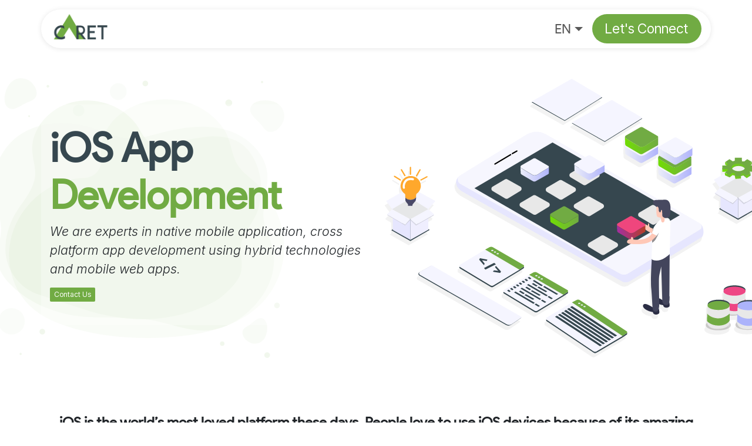

--- FILE ---
content_type: text/html; charset=utf-8
request_url: https://www.caretit.com/ios-app-development
body_size: 19265
content:
<!DOCTYPE html>
<html lang="en-US" data-website-id="1" data-main-object="website.page(37,)" data-add2cart-redirect="1">
    <head>
        <meta charset="utf-8"/>
        <meta http-equiv="X-UA-Compatible" content="IE=edge"/>
        <meta name="viewport" content="width=device-width, initial-scale=1"/>
        <meta name="generator" content="Odoo"/>
        <meta name="description" content="Want to develop an iOS app? We at Caret It design and develop iOS apps with our certified app developer. Hire iOS developers today."/>
        <meta name="keywords" content="odoo ios app,ios app development,caretit odoo,ios applications"/>
            
        <meta property="og:type" content="website"/>
        <meta property="og:title" content="iOS App Development | Caret IT Solutions - Odoo ERP"/>
        <meta property="og:site_name" content="Caret IT - Odoo Gold Partner"/>
        <meta property="og:url" content="https://www.caretit.com/ios-app-development"/>
        <meta property="og:image" content="https://caretit.odoo.com/web/image/website/1/logo?unique=7fb61f8"/>
        <meta property="og:description" content="Want to develop an iOS app? We at Caret It design and develop iOS apps with our certified app developer. Hire iOS developers today."/>
            
        <meta name="twitter:card" content="summary_large_image"/>
        <meta name="twitter:title" content="iOS App Development | Caret IT Solutions - Odoo ERP"/>
        <meta name="twitter:image" content="https://caretit.odoo.com/web/image/website/1/logo?unique=7fb61f8"/>
        <meta name="twitter:site" content="@CaretIT"/>
        <meta name="twitter:description" content="Want to develop an iOS app? We at Caret It design and develop iOS apps with our certified app developer. Hire iOS developers today."/>
        
        <link rel="alternate" hreflang="nl" href="https://www.caretit.com/nl/ios-app-development"/>
        <link rel="alternate" hreflang="en" href="https://www.caretit.com/ios-app-development"/>
        <link rel="alternate" hreflang="fr" href="https://www.caretit.com/fr/ios-app-development"/>
        <link rel="alternate" hreflang="de" href="https://www.caretit.com/de/ios-app-development"/>
        <link rel="alternate" hreflang="it" href="https://www.caretit.com/it/ios-app-development"/>
        <link rel="alternate" hreflang="pt" href="https://www.caretit.com/pt/ios-app-development"/>
        <link rel="alternate" hreflang="x-default" href="https://www.caretit.com/ios-app-development"/>
        <link rel="canonical" href="https://www.caretit.com/ios-app-development"/>
        
        <link rel="preconnect" href="https://fonts.gstatic.com/" crossorigin=""/>
        <title>iOS App Development | Caret IT Solutions - Odoo ERP</title>
        <link type="image/x-icon" rel="shortcut icon" href="/web/image/website/1/favicon?unique=7e0b967"/>
        <link rel="preload" href="/web/static/src/libs/fontawesome/fonts/fontawesome-webfont.woff2?v=4.7.0" as="font" crossorigin=""/>
        <link type="text/css" rel="stylesheet" href="/web/assets/1/5d98a75/web.assets_frontend.min.css"/>
        <script id="web.layout.odooscript" type="text/javascript">
            var odoo = {
                csrf_token: "73b953262c68f699becb88d2155917b2aa81cf1co1801091677",
                debug: "",
            };
        </script>
        <script type="text/javascript">
            odoo.__session_info__ = {"is_admin": false, "is_system": false, "is_public": true, "is_internal_user": false, "is_website_user": true, "uid": null, "is_frontend": true, "profile_session": null, "profile_collectors": null, "profile_params": null, "show_effect": true, "currencies": {"4": {"symbol": "$", "position": "after", "digits": [69, 2]}, "5": {"symbol": "CHF", "position": "before", "digits": [69, 2]}, "1": {"symbol": "\u20ac", "position": "after", "digits": [69, 2]}, "20": {"symbol": "\u20b9", "position": "before", "digits": [69, 2]}, "35": {"symbol": "$", "position": "before", "digits": [69, 2]}, "2": {"symbol": "$", "position": "before", "digits": [69, 2]}}, "quick_login": true, "bundle_params": {"lang": "en_US", "website_id": 1}, "test_mode": false, "websocket_worker_version": "18.0-7", "translationURL": "/website/translations", "cache_hashes": {"translations": "ea814f2ed9503d72c561e6339544a6e1a2b72c9b"}, "geoip_country_code": "US", "geoip_phone_code": 1, "lang_url_code": "en"};
            if (!/(^|;\s)tz=/.test(document.cookie)) {
                const userTZ = Intl.DateTimeFormat().resolvedOptions().timeZone;
                document.cookie = `tz=${userTZ}; path=/`;
            }
        </script>
        <script type="text/javascript" defer="defer" src="/web/assets/1/ecaf594/web.assets_frontend_minimal.min.js" onerror="__odooAssetError=1"></script>
        <script type="text/javascript" defer="defer" data-src="/web/assets/1/2c40cf2/web.assets_frontend_lazy.min.js" onerror="__odooAssetError=1"></script>
        
        <!-- Google Tag Manager -->
<script>(function(w,d,s,l,i){w[l]=w[l]||[];w[l].push({'gtm.start':
new Date().getTime(),event:'gtm.js'});var f=d.getElementsByTagName(s)[0],
j=d.createElement(s),dl=l!='dataLayer'?'&l='+l:'';j.async=true;j.src=
'https://www.googletagmanager.com/gtm.js?id='+i+dl;f.parentNode.insertBefore(j,f);
})(window,document,'script','dataLayer','GTM-PZWG3SF');</script>
<!-- End Google Tag Manager -->
    </head>
    <body>



        <div id="wrapwrap" class="   ">
            <a class="o_skip_to_content btn btn-primary rounded-0 visually-hidden-focusable position-absolute start-0" href="#wrap">Skip to Content</a>
                <header id="top" data-anchor="true" data-name="Header" data-extra-items-toggle-aria-label="Extra items button" class="   o_header_fade_out" style=" ">
                    
                <div class="container py-3 px-0">
    <nav data-name="Navbar" aria-label="Main" class="navbar navbar-expand-lg navbar-light o_colored_level o_cc o_full_border d-none d-lg-block rounded-pill py-2 px-3 shadow-sm ">
        

                <div id="o_main_nav" class="o_main_nav container">
                    
    <a data-name="Navbar Logo" href="/" style="margin-top: -9px;" class="navbar-brand logo me-4">
            
            <span role="img" aria-label="Logo of Caret IT - Odoo Gold Partner" title="Caret IT - Odoo Gold Partner" style="height: 3.200rem; width: auto;"><img src="/web/image/website/1/logo/Caret%20IT%20-%20Odoo%20Gold%20Partner?unique=7e0b967" class="img img-fluid" width="95" height="40" alt="Caret IT - Odoo Gold Partner" loading="lazy"/></span>
        </a>
    
                    
    <ul role="menu" id="top_menu" class="nav navbar-nav top_menu o_menu_loading me-auto">
        

                        
    <li role="presentation" class="nav-item dropdown position-static">
        <a data-bs-toggle="dropdown" href="#" role="menuitem" class="nav-link dropdown-toggle o_mega_menu_toggle  " data-bs-display="static">
            <span>Company</span>
        </a>
            <div data-name="Mega Menu" role="menuitem" class="dropdown-menu o_mega_menu o_no_parent_editor dropdown-menu-start o_mega_menu_container_size">
    



<section class="s_mega_menu_little_icons overflow-hidden o_colored_level o_cc o_cc1">
        <div class="container">
            <div class="row">
                <div class="col-12 col-lg-3 py-2 d-flex align-items-center o_colored_level">
                    <nav class="nav flex-column">
                        <a href="/company/about-us" class="nav-link px-2 rounded text-wrap" data-name="Menu Item">
                            <img src="/web/image/31447-2b0434f2/11.webp?access_token=19bcb32c-d642-49d2-82e7-9869f83a7442" alt="" class="s_mega_menu_little_icons_icon me-2 img img-fluid o_we_custom_image rounded img-thumbnail" data-mimetype="image/webp" data-original-id="31439" data-original-src="/web/image/31439-1cffaf4b/11.png" data-mimetype-before-conversion="image/png" data-resize-width="NaN" loading="lazy">
                            <span style="font-size: 1.25rem;"><b>About us</b></span>
                        </a>
                        <a href="/company/business-partners" class="nav-link px-2 text-wrap" data-name="Menu Item">
                            <img src="/web/image/31448-7a9bc990/2.webp?access_token=835ad362-75bc-42f2-8ee8-e0ca8f392c7d" alt="" class="s_mega_menu_little_icons_icon me-2 img img-fluid o_we_custom_image img-thumbnail rounded" data-mimetype="image/webp" data-original-id="31440" data-original-src="/web/image/31440-47528ece/2.png" data-mimetype-before-conversion="image/png" data-resize-width="NaN" loading="lazy">
                            <span style="font-size: 1.25rem;"><b>Testimonials</b></span></a>
                        
                    </nav>
                </div>
                <div class="col-12 col-lg-3 py-2 d-flex align-items-center o_colored_level">
                    <nav class="nav flex-column">
                        <a href="/company/team" class="nav-link px-2 rounded text-wrap" data-name="Menu Item">
                            <img src="/web/image/31451-fafc7f06/1.webp?access_token=bfc8e451-c267-4cac-8859-288bb53ca357" alt="" class="s_mega_menu_little_icons_icon me-2 img img-fluid o_we_custom_image rounded img-thumbnail" data-mimetype="image/webp" data-original-id="31441" data-original-src="/web/image/31441-f4678540/1.png" data-mimetype-before-conversion="image/png" data-resize-width="NaN" loading="lazy"> <span style="font-size: 1.25rem;"><b style="display: inline-block;">Our Team</b></span></a>
                        <a href="/company/case-studies" class="nav-link px-2 rounded text-wrap" data-name="Menu Item">
                            <img src="/web/image/31449-f0f0a719/4.webp?access_token=7e988ca1-67ea-4579-a3b0-87938ac92f9c" alt="" class="s_mega_menu_little_icons_icon me-2 img img-fluid o_we_custom_image rounded img-thumbnail" data-mimetype="image/webp" data-original-id="31442" data-original-src="/web/image/31442-2f2ce811/4.png" data-mimetype-before-conversion="image/png" data-resize-width="NaN" loading="lazy"> <span style="font-size: 1.25rem;"><b style="display: inline-block;">Case Studies</b></span></a>
                        
                    </nav>
                </div>
                <div class="col-12 col-lg-3 py-2 d-flex align-items-center o_colored_level">
                    <nav class="nav flex-column">
                        <a href="/blog" class="nav-link px-2 rounded text-wrap" data-name="Menu Item">
                            <img src="/web/image/31446-5b08482f/5.webp?access_token=c6b68346-4f08-485c-875c-a33479682dff" alt="" class="s_mega_menu_little_icons_icon me-2 img img-fluid o_we_custom_image rounded img-thumbnail" data-mimetype="image/webp" data-original-id="31444" data-original-src="/web/image/31444-2933f10c/5.png" data-mimetype-before-conversion="image/png" data-resize-width="NaN" loading="lazy"> <span style="font-size: 1.25rem;"><b>Blogs</b></span></a>
                        <a href="https://www.caretit.in/jobs" class="nav-link px-2 rounded text-wrap" data-name="Menu Item" target="_blank">
                            <img src="/web/image/31450-9dd01b09/3.webp?access_token=2341f4c9-d95c-4e80-8c99-9ade8de877d8" alt="" class="s_mega_menu_little_icons_icon me-2 img img-fluid o_we_custom_image rounded img-thumbnail" data-mimetype="image/webp" data-original-id="31445" data-original-src="/web/image/31445-63edb62a/3.png" data-mimetype-before-conversion="image/png" data-resize-width="NaN" loading="lazy">
                            <span style="font-size: 1.25rem;"><b>Career</b></span></a>
                        
                    </nav>
                </div>
                <div class="col-lg-3 p-4 s_mega_menu_gray_area o_colored_level">
                    <h4><span style="font-size: 1.75rem;"><a href="/company/life-at-caretit">Life @CaretIT</a></span></h4>
                    <p class="text-muted small">
                        Extraordinary chance to learn, to develop and to be part of an exciting experience and team.
                    </p></div>
            </div>
        </div>
    </section></div>
    </li>
    <li role="presentation" class="nav-item dropdown position-static">
        <a data-bs-toggle="dropdown" href="#" role="menuitem" class="nav-link dropdown-toggle o_mega_menu_toggle  " data-bs-display="static">
            <span>Odoo ERP</span>
        </a>
            <div data-name="Mega Menu" role="menuitem" class="dropdown-menu o_mega_menu o_mega_menu_container_size">
    



<section class="s_mega_menu_little_icons overflow-hidden o_colored_level o_cc o_cc1">
        <div class="container">
            <div class="row">
                <div class="col-12 py-2 d-flex align-items-center o_colored_level col-lg-4">
                    <nav class="nav flex-column">
                        <a href="/odoo-erp/odoo-implementation" class="nav-link px-2 rounded text-wrap" data-name="Menu Item">
                            <img src="/web/image/31463-0dca3a06/1.webp?access_token=fb79f72e-b2d9-4709-b885-0cd4604dfe1e" alt="" class="s_mega_menu_little_icons_icon me-2 img img-fluid o_we_custom_image rounded img-thumbnail" data-mimetype="image/webp" data-original-id="31452" data-original-src="/web/image/31452-4575b6cb/1.png" data-mimetype-before-conversion="image/png" data-resize-width="NaN" loading="lazy">
                            <span style="font-size: 1.25rem;"><b>Odoo Implementation</b></span></a>
                        <a href="/services/erp-services/odoo-customization" class="nav-link px-2 text-wrap" data-name="Menu Item">
                            <img src="/web/image/31459-581ff164/4.webp?access_token=f508186a-2e81-4eec-858d-d61d5c78a18e" alt="" class="s_mega_menu_little_icons_icon me-2 img img-fluid o_we_custom_image rounded img-thumbnail" data-mimetype="image/webp" data-original-id="31453" data-original-src="/web/image/31453-144c5805/4.png" data-mimetype-before-conversion="image/png" data-resize-width="NaN" loading="lazy">
                            <span style="font-size: 1.25rem;"><b>Odoo Customization</b></span></a>
                        <a href="/odoo-erp/odoo-migration" class="nav-link px-2 text-wrap" data-name="Menu Item">
                            <img src="/web/image/31461-7a9b64ae/5.webp?access_token=ebe56ee5-004c-4e6a-afae-f00ac450f74f" alt="" class="s_mega_menu_little_icons_icon me-2 img img-fluid o_we_custom_image rounded img-thumbnail" data-mimetype="image/webp" data-original-id="31454" data-original-src="/web/image/31454-b25f3a37/5.png" data-mimetype-before-conversion="image/png" data-resize-width="NaN" loading="lazy">
                            <span style="font-size: 1.25rem;"><b>Odoo Migration</b></span></a>
                    </nav>
                </div>
                <div class="col-12 py-2 d-flex align-items-center o_colored_level col-lg-4">
                    <nav class="nav flex-column">
                        <a href="/services/erp-services/odoo-development-partner" class="nav-link px-2 rounded text-wrap" data-name="Menu Item">
                            <img src="/web/image/31462-f8b18d37/2.webp?access_token=ab074003-e128-4f40-8a56-4e2026a8b52b" alt="" class="s_mega_menu_little_icons_icon me-2 img img-fluid o_we_custom_image rounded img-thumbnail" data-mimetype="image/webp" data-original-id="31455" data-original-src="/web/image/31455-c59631a9/2.png" data-mimetype-before-conversion="image/png" data-resize-width="NaN" loading="lazy"><span style="font-size: 1.25rem;"><b style="display: inline-block;">Odoo Development</b></span></a>
                        <a href="/odoo-erp-support-services" class="nav-link px-2 rounded text-wrap" data-name="Menu Item">
                            <img src="/web/image/31460-71810e7f/3.webp?access_token=a0093b84-b35f-4e5c-94c4-bd69b8ff6251" alt="" class="s_mega_menu_little_icons_icon me-2 img img-fluid o_we_custom_image rounded img-thumbnail" data-mimetype="image/webp" data-original-id="31456" data-original-src="/web/image/31456-e72b8594/3.png" data-mimetype-before-conversion="image/png" data-resize-width="NaN" loading="lazy">
                            <span style="font-size: 1.25rem;"><b>Odoo Support/AMC</b></span></a>
                        <a href="/services/training/odoo-erp-training" class="nav-link px-2 rounded text-wrap" data-name="Menu Item">
                            <img src="/web/image/31458-3c90c17a/6.webp?access_token=9bd03f95-058e-43fa-b8f1-990416a15e45" alt="" class="s_mega_menu_little_icons_icon me-2 img img-fluid o_we_custom_image rounded img-thumbnail" data-mimetype="image/webp" data-original-id="31457" data-original-src="/web/image/31457-b99a9d1e/6.png" data-mimetype-before-conversion="image/png" data-resize-width="NaN" loading="lazy"> <span style="font-size: 1.25rem;"><b style="display: inline-block;">Odoo Training</b></span></a>
                    </nav>
                </div>
                
                <div class="p-4 s_mega_menu_gray_area col-lg-4 o_colored_level pt32">
                    <h4><span style="font-size: 1.75rem;"><a href="/odoo-erp/erp-consulting-services">Odoo Consulting</a></span></h4>
                    <p class="text-muted small">From selection to deployment, reducing risks and aligning ERP with your industry needs.</p>
                    <a href="/appointment" class="btn btn-custom text-o-color-4 bg-o-color-1 rounded-circle" style="border-width: 1px; border-style: solid;">Schedule a Call</a>
                </div>
            </div>
        </div>
    </section></div>
    </li>
    <li role="presentation" class="nav-item dropdown position-static">
        <a data-bs-toggle="dropdown" href="#" role="menuitem" class="nav-link dropdown-toggle o_mega_menu_toggle  " data-bs-display="static">
            <span>Services</span>
        </a>
            <div data-name="Mega Menu" role="menuitem" class="dropdown-menu o_mega_menu o_no_parent_editor dropdown-menu-start o_mega_menu_container_size">
    




<section class="s_mega_menu_little_icons overflow-hidden o_colored_level o_cc o_cc1">
        <div class="container">
            <div class="row">
                <div class="col-12 py-2 d-flex align-items-center col-lg-4 o_colored_level">
                    <nav class="nav flex-column">
                        <a href="/services/business-consulting/project-management" class="nav-link px-2 rounded text-wrap" data-name="Menu Item">
                            <img src="/web/image/31468-024e9c54/6.webp?access_token=cadb40c0-81ec-476a-9ccd-59908e32f4db" alt="" class="s_mega_menu_little_icons_icon me-2 img img-fluid o_we_custom_image rounded img-thumbnail" data-mimetype="image/webp" data-original-id="31464" data-original-src="/web/image/31464-ca3c53c5/6.png" data-mimetype-before-conversion="image/png" data-resize-width="NaN" loading="lazy"> <span style="font-size: 1.25rem;"><b style="display: inline-block;">Business Consulting</b></span></a>
                        <a href="/services/webstore-service/theme-website-development" class="nav-link px-2 text-wrap" data-name="Menu Item">
                            <img src="/web/image/31471-d6bd1f41/7.webp?access_token=937d4aa4-5302-45ca-9ccc-03fec009bb43" alt="" class="s_mega_menu_little_icons_icon me-2 img img-fluid o_we_custom_image rounded img-thumbnail" data-mimetype="image/webp" data-original-id="31465" data-original-src="/web/image/31465-d9573d20/7.png" data-mimetype-before-conversion="image/png" data-resize-width="NaN" loading="lazy"> <span style="font-size: 1.25rem;"><b style="display: inline-block;">Web-eCommerce</b></span></a>
                        
                    </nav>
                </div>
                <div class="col-12 py-2 d-flex align-items-center o_colored_level col-lg-4">
                    <nav class="nav flex-column">
                        <a href="/services/erp-services/odoo-third-party-integration" class="nav-link px-2 rounded text-wrap" data-name="Menu Item">
                            <img src="/web/image/31469-f704069a/8.webp?access_token=28cdd251-21af-4969-8971-8b4739acaed4" alt="" class="s_mega_menu_little_icons_icon me-2 img img-fluid o_we_custom_image rounded img-thumbnail" data-mimetype="image/webp" data-original-id="31466" data-original-src="/web/image/31466-0a88174c/8.png" data-mimetype-before-conversion="image/png" data-resize-width="NaN" loading="lazy"> <span style="font-size: 1.25rem;"><b style="display: inline-block;">3rd Party Integrations</b></span></a>
                        <a href="/odoo-erp/hire-odoo-developer" class="nav-link px-2 rounded text-wrap" data-name="Menu Item">
                            <img src="/web/image/31470-51962507/9.webp?access_token=fa3410bd-e655-4b6c-876b-6da1a266231a" alt="" class="s_mega_menu_little_icons_icon me-2 img img-fluid o_we_custom_image rounded img-thumbnail" data-mimetype="image/webp" data-original-id="31467" data-original-src="/web/image/31467-021e38bb/9.png" data-mimetype-before-conversion="image/png" data-resize-width="NaN" loading="lazy"> <span style="font-size: 1.25rem;"><b style="display: inline-block;">Hire Odoo Developer</b></span></a>
                        
                    </nav>
                </div>
                
                <div class="p-4 s_mega_menu_gray_area o_colored_level col-lg-4">
                    <h4><span style="font-size: 1.75rem;">ERP Mobility</span></h4>
                    <p class="text-muted small">
                        Manage sales, delivery, eCommerce and more—anytime, anywhere.
                    </p>
                    <a href="/odoo-erp/odoo-mobile-erp-solutions" class="btn btn-custom text-o-color-4 bg-o-color-1 rounded-circle" style="border-width: 1px; border-style: solid;" aria-describedby="popover259492">Discover our apps</a>
                </div>
            </div>
        </div>
    </section></div>
    </li>
    <li role="presentation" class="nav-item dropdown position-static">
        <a data-bs-toggle="dropdown" href="#" role="menuitem" class="nav-link dropdown-toggle o_mega_menu_toggle  " data-bs-display="static">
            <span>Industries</span>
        </a>
            <div data-name="Mega Menu" role="menuitem" class="dropdown-menu o_mega_menu ">
    



























<section class="s_mega_menu_little_icons overflow-hidden o_colored_level o_cc o_cc1">
        <div class="container">
            <div class="row">
                <div class="col-12 col-lg-3 py-2 d-flex align-items-center o_colored_level">
                    <nav class="nav flex-column"><a href="/services/erp-services/erp-for-solar-distribution-management-system" class="nav-link px-2 rounded text-wrap" data-name="Menu Item">
                            <img src="/web/image/27516-b8a457ab/3_Solar.svg?access_token=798a56f3-d94b-4dba-bb1c-379bfffc2b80" alt="Solar Energy" class="s_mega_menu_little_icons_icon me-2 img img-fluid o_we_custom_image img-thumbnail rounded" style="padding: 6px; width: 25% !important;" data-mimetype="image/svg+xml" data-original-id="27516" data-original-src="/web/image/27516-b8a457ab/3_Solar.svg" data-mimetype-before-conversion="image/svg+xml" loading="lazy">
                            <span style="font-size: 1.25rem;"><b>Solar Energy</b></span>
                        </a><a href="/industry/sales-intelligence-erp-software" class="nav-link px-2 rounded text-wrap" data-name="Menu Item">
                            <img src="/web/image/31424-d40699d2/point-of-service%20%281%29.webp?access_token=6d4b2502-1a06-4ad9-bbe7-0b0d0b948210" alt="" class="s_mega_menu_little_icons_icon me-2 img img-fluid o_we_custom_image img-thumbnail rounded" style="padding: 6px; width: 25% !important;" data-mimetype="image/webp" data-original-id="31422" data-original-src="/web/image/31422-3cf1cf47/point-of-service%20%281%29.png" data-mimetype-before-conversion="image/png" data-resize-width="NaN" loading="lazy">
                            <span style="font-size: 1.25rem;"><b>Sales Intelligence</b></span></a><a href="/industry/erp-software-for-fmcg-industry" class="nav-link px-2 rounded text-wrap" data-name="Menu Item">
                            <img src="/web/image/31425-645d31bc/production.webp?access_token=fc67c842-2e0b-416e-8612-696fd72bfc68" alt="" class="s_mega_menu_little_icons_icon me-2 img img-fluid o_we_custom_image img-thumbnail rounded" style="padding: 6px; width: 25% !important;" data-mimetype="image/webp" data-original-id="31423" data-original-src="/web/image/31423-d0204bbd/production.png" data-mimetype-before-conversion="image/png" data-resize-width="NaN" loading="lazy">
                            <span style="font-size: 1.25rem;"><b>FMCG</b></span></a><a href="/erp-for-industry/erp-software-for-real-estate-company" class="nav-link px-2 rounded text-wrap" data-name="Menu Item">
                            <img src="/web/image/27513-858289bd/13_Property.svg?access_token=11a4a837-2ffc-4dbb-8c70-c7ce14e29cef" alt="Property" class="s_mega_menu_little_icons_icon me-2 img img-fluid o_we_custom_image rounded img-thumbnail" style="padding: 6px; width: 25% !important;" data-mimetype="image/svg+xml" data-original-id="27513" data-original-src="/web/image/27513-858289bd/13_Property.svg" data-mimetype-before-conversion="image/svg+xml" loading="lazy">
                            <span style="font-size: 1.25rem;"><b>Real Estate</b></span></a>
                        <a href="/services/erp-services/odoo-for-garment-industry" class="nav-link px-2 rounded text-wrap" data-name="Menu Item">
                            <img src="/web/image/27512-3cb161b4/1_Apparel_Garment.svg?access_token=95bcbca4-ff07-4616-90e1-fe9d39e245c2" alt="" class="s_mega_menu_little_icons_icon me-2 img img-fluid o_we_custom_image rounded img-thumbnail" data-mimetype="image/svg+xml" data-original-id="27512" data-original-src="/web/image/27512-3cb161b4/1_Apparel_Garment.svg" data-mimetype-before-conversion="image/svg+xml" style="padding: 6px; width: 25% !important;" loading="lazy">
                            <span style="font-size: 1.25rem;"><b>Apparel</b></span></a>
                        
                        
                    </nav>
                </div><div class="col-12 col-lg-3 py-2 d-flex align-items-center o_colored_level">
                    <nav class="nav flex-column"><a href="/erp-for-industry/agriculture-erp-software" class="nav-link px-2 rounded text-wrap" data-name="Menu Item">
                            <img src="/web/image/27520-cda8a98d/8_Farming.svg?access_token=e2406d49-0e66-40e5-a3db-14991f7d2280" alt="Farming" class="s_mega_menu_little_icons_icon me-2 img img-fluid o_we_custom_image rounded img-thumbnail" style="padding: 6px; width: 25% !important;" data-mimetype="image/svg+xml" data-original-id="27520" data-original-src="/web/image/27520-cda8a98d/8_Farming.svg" data-mimetype-before-conversion="image/svg+xml" loading="lazy">
                            <span style="font-size: 1.25rem;"><b>Agriculture</b></span></a>
                        <a href="/services/erp-services/meat-distribution-software" class="nav-link px-2 rounded text-wrap" data-name="Menu Item">
                            <img src="/web/image/27519-cda039e8/6_Meat.svg?access_token=a20dd64b-f86f-4257-bc9f-5053b13a4ba5" alt="Meat" class="s_mega_menu_little_icons_icon me-2 img img-fluid o_we_custom_image rounded img-thumbnail" style="padding: 6px; width: 25% !important;" data-mimetype="image/svg+xml" data-original-id="27519" data-original-src="/web/image/27519-cda039e8/6_Meat.svg" data-mimetype-before-conversion="image/svg+xml" loading="lazy">
                            <span style="font-size: 1.25rem;"><b>Poultry</b></span></a><a href="/erp-for-voip-services-management" class="nav-link px-2 rounded text-wrap" data-name="Menu Item">
                            <img src="/web/image/31533-d398f7c4/voip.webp?access_token=f33b3f07-3d3d-48d4-8943-3ce339f3c37f" alt="" class="s_mega_menu_little_icons_icon me-2 img img-fluid o_we_custom_image img-thumbnail rounded" style="padding: 6px; width: 25% !important;" data-mimetype="image/webp" data-original-id="31532" data-original-src="/web/image/31532-d55eb072/voip.png" data-mimetype-before-conversion="image/png" data-resize-width="NaN" loading="lazy">
                            <span style="font-size: 1.25rem;"><b>VoIP</b></span><b></b></a><a href="/erp-for-industry/pest-control-erp-software" class="nav-link px-2 rounded text-wrap" data-name="Menu Item">
                            <img src="/web/image/27518-aec661be/4_Pest%20Control.svg?access_token=89d74761-dd8a-4e61-8f28-7a67617f6e45" alt="Pest Control" class="s_mega_menu_little_icons_icon me-2 img img-fluid o_we_custom_image rounded img-thumbnail" style="padding: 6px; width: 25% !important;" data-mimetype="image/svg+xml" data-original-id="27518" data-original-src="/web/image/27518-aec661be/4_Pest%20Control.svg" data-mimetype-before-conversion="image/svg+xml" loading="lazy">
                            <span style="font-size: 1.25rem;"><b>Pest Control</b></span>
                        </a><a href="/services/erp-services/marble-granite-distribution-odoo-erp" class="nav-link px-2 rounded text-wrap" data-name="Menu Item">
                            <img src="/web/image/27521-14a05b7e/7_Granite%20%26%20Marble.svg?access_token=38b0cee7-eddd-4913-9e2c-03b64301e748" alt="Marble &amp; Tiles" class="s_mega_menu_little_icons_icon me-2 img img-fluid o_we_custom_image img-thumbnail rounded" style="padding: 6px; width: 25% !important;" data-mimetype="image/svg+xml" data-original-id="27521" data-original-src="/web/image/27521-14a05b7e/7_Granite%20%26%20Marble.svg" data-mimetype-before-conversion="image/svg+xml" loading="lazy">
                            <span style="font-size: 1.25rem;"><b>Marble &amp; Tiles</b></span>
                        </a>
                        
                        
                    </nav>
                </div><div class="col-12 col-lg-3 py-2 d-flex align-items-center o_colored_level">
                    <nav class="nav flex-column"><a href="/erp-for-industry/odoo-pos-customization" class="nav-link px-2 rounded text-wrap" data-name="Menu Item">
                            <img src="/web/image/27525-ace62b88/9_Retail_Wholesale.svg?access_token=abfaf8e2-039c-4594-b450-47e278452855" alt="Wholesale" class="s_mega_menu_little_icons_icon me-2 img img-fluid o_we_custom_image rounded img-thumbnail" style="padding: 6px; width: 25% !important;" data-mimetype="image/svg+xml" data-original-id="27525" data-original-src="/web/image/27525-ace62b88/9_Retail_Wholesale.svg" data-mimetype-before-conversion="image/svg+xml" loading="lazy">
                            <span style="font-size: 1.25rem;"><b>Retail</b></span></a><a href="/services/erp-services/distribution-management-system" class="nav-link px-2 rounded text-wrap" data-name="Menu Item">
                            <img src="/web/image/27524-4d4ada37/10_Distribution.svg?access_token=5234fe88-05f9-4652-adc1-8b81280b8b1f" alt="Distribution" class="s_mega_menu_little_icons_icon me-2 img img-fluid o_we_custom_image rounded img-thumbnail" style="padding: 6px; width: 25% !important;" data-mimetype="image/svg+xml" data-original-id="27524" data-original-src="/web/image/27524-4d4ada37/10_Distribution.svg" data-mimetype-before-conversion="image/svg+xml" loading="lazy">
                            <span style="font-size: 1.25rem;"><b>Supply Chain</b></span></a><a href="/blog/our-blog-1/streamline-your-franchise-management-with-erp-solution-38" class="nav-link px-2 rounded text-wrap" data-name="Menu Item">
                            <img src="/web/image/27526-b0fab8fb/12_Franchise.svg?access_token=17dc0b09-e5b5-4b84-b73f-15dfe527b7a2" alt="Franchise" class="s_mega_menu_little_icons_icon me-2 img img-fluid o_we_custom_image img-thumbnail rounded" style="padding: 6px; width: 25% !important;" data-mimetype="image/svg+xml" data-original-id="27526" data-original-src="/web/image/27526-b0fab8fb/12_Franchise.svg" data-mimetype-before-conversion="image/svg+xml" loading="lazy">
                            <span style="font-size: 1.25rem;"><b>Franchise</b></span>
                        </a>
                        <a href="/blog/our-blog-1/best-open-source-erp-for-manufacturing-industry-36" class="nav-link px-2 rounded text-wrap" data-name="Menu Item">
                            <img src="/web/image/27523-a147390e/11_Manufacturing.svg?access_token=36cc5883-b7b3-42b4-98c4-23ebb42de525" alt="Manufacture" class="s_mega_menu_little_icons_icon me-2 img img-fluid o_we_custom_image img-thumbnail rounded" style="padding: 6px; width: 25% !important;" data-mimetype="image/svg+xml" data-original-id="27523" data-original-src="/web/image/27523-a147390e/11_Manufacturing.svg" data-mimetype-before-conversion="image/svg+xml" loading="lazy">
                            <span style="font-size: 1.25rem;"><b>Manufacture</b></span>
                        </a><a href="/company/case-studies/e-commerce-platform-for-packaging-specialist" class="nav-link px-2 rounded text-wrap" data-name="Menu Item" aria-describedby="popover874494">
                            <img src="/web/image/27527-43e1d5ef/15_ecommerce.svg?access_token=a4c8ff16-621d-4a54-9361-84098b249473" alt="eCommerce" class="s_mega_menu_little_icons_icon me-2 img img-fluid o_we_custom_image img-thumbnail rounded" style="padding: 6px; width: 25% !important;" data-mimetype="image/svg+xml" data-original-id="27527" data-original-src="/web/image/27527-43e1d5ef/15_ecommerce.svg" data-mimetype-before-conversion="image/svg+xml" loading="lazy">
                            <span style="font-size: 1.25rem;"><b>eCommerce</b></span><b>

</b>
                        </a>
                        
                        
                    </nav>
                </div>
                
                
                <div class="col-lg-3 p-4 s_mega_menu_gray_area o_colored_level pt32">
                    <h4><img src="/web/image/27530-ec7bde29/menu-inner-image.png?access_token=ac143a15-6d81-45fa-a94b-f7515ec2549a" alt="Real Estate Management Software" class="img img-fluid o_we_custom_image" data-mimetype="image/png" data-original-id="27530" data-original-src="/web/image/27530-ec7bde29/menu-inner-image.png" data-mimetype-before-conversion="image/png" loading="lazy"><br><span style="font-weight: normal; font-size: 1.75rem;">Industries We Cater</span></h4>
                    <p class="text-muted small">
                        Problem-solving, our expertise, your advantage. Looking something other.
                    </p>
                    <a href="/contactus" class="btn btn-fill-custom text-o-color-4 bg-o-color-1 rounded-circle" style="border-width: 1px; border-style: solid;">Contact Us</a>
                </div>
            </div>
        </div>
    </section></div>
    </li>
                    
    </ul>
                    
                    <ul class="navbar-nav align-items-center gap-1 flex-wrap flex-shrink-0 justify-content-end ps-3">
                        
        
            <li class=" divider d-none"></li> 
            <li class="o_wsale_my_cart d-none ">
                <a href="/shop/cart" aria-label="eCommerce cart" class="o_navlink_background btn position-relative rounded-circle p-1 text-center text-reset">
                    <div class="">
                        <i class="fa fa-shopping-cart fa-stack"></i>
                        <sup class="my_cart_quantity badge bg-primary position-absolute top-0 end-0 mt-n1 me-n1 rounded-pill d-none" data-order-id="">0</sup>
                    </div>
                </a>
            </li>
        
                        
                        
                        
                        
        <li data-name="Language Selector" class="o_header_language_selector ">
        
            <div class="js_language_selector  dropdown d-print-none">
                <button type="button" data-bs-toggle="dropdown" aria-haspopup="true" aria-expanded="true" class="border-0 dropdown-toggle nav-link d-flex align-items-center gap-1 border-0 rounded-pill px-3">
                    <span class="align-middle">EN</span>
                </button>
                <div role="menu" class="dropdown-menu dropdown-menu-end">
                        <a class="dropdown-item js_change_lang " role="menuitem" href="/nl/ios-app-development" data-url_code="nl" title=" Nederlands">
                            <span class="align-middle small">NL</span>
                        </a>
                        <a class="dropdown-item js_change_lang active" role="menuitem" href="/ios-app-development" data-url_code="en" title="English (US)">
                            <span class="align-middle small">EN</span>
                        </a>
                        <a class="dropdown-item js_change_lang " role="menuitem" href="/fr/ios-app-development" data-url_code="fr" title=" Français">
                            <span class="align-middle small">FR</span>
                        </a>
                        <a class="dropdown-item js_change_lang " role="menuitem" href="/de/ios-app-development" data-url_code="de" title=" Deutsch">
                            <span class="align-middle small">DE</span>
                        </a>
                        <a class="dropdown-item js_change_lang " role="menuitem" href="/it/ios-app-development" data-url_code="it" title=" Italiano">
                            <span class="align-middle small">IT</span>
                        </a>
                        <a class="dropdown-item js_change_lang " role="menuitem" href="/pt/ios-app-development" data-url_code="pt" title=" Português">
                            <span class="align-middle small">PT</span>
                        </a>
                </div>
            </div>
        
        </li>
                        
                        
        
        
                        
    <div class="oe_structure oe_structure_solo ">
    <section class="s_text_block o_colored_level oe_unremovable oe_unmovable" data-snippet="s_text_block" data-name="Text">
        <div class="container">
          <a href="/contactus" class="_cta oe_unremovable btn_ca btn btn-fill-custom text-o-color-4 bg-o-color-1 rounded-circle" data-bs-original-title="" title="" style="border-width: 1px; border-style: solid;">Let'​​s C​​onnect</a><br/>
        </div>
      </section>
      </div>
                    </ul>
                </div>
            
    </nav>
    <nav data-name="Navbar" aria-label="Mobile" class="navbar  navbar-light o_colored_level o_cc o_header_mobile d-block d-lg-none shadow-sm o_full_border mx-1 rounded-pill px-3">
        

        <div class="o_main_nav container justify-content-between" style="flex-wrap: nowrap;">
            
    <a data-name="Navbar Logo" href="/" style="margin-top: -9px;" class="navbar-brand logo ">
            
            <span role="img" aria-label="Logo of Caret IT - Odoo Gold Partner" title="Caret IT - Odoo Gold Partner" style="height: 3.200rem; width: auto;"><img src="/web/image/website/1/logo/Caret%20IT%20-%20Odoo%20Gold%20Partner?unique=7e0b967" class="img img-fluid" width="95" height="40" alt="Caret IT - Odoo Gold Partner" loading="lazy"/></span>
        </a>
    
  
            <ul class="o_header_mobile_buttons_wrap navbar-nav  align-items-center gap-2 mb-0" style="flex-flow: nowrap;">
        <li data-name="Language Selector" class="o_header_language_selector ">
        
            <div class="js_language_selector dropup dropdown d-print-none">
                <button type="button" data-bs-toggle="dropdown" aria-haspopup="true" aria-expanded="true" class="border-0 dropdown-toggle btn-outline-secondary d-flex align-items-center w-100 px-2">
                    <span class="align-middle">EN</span>
                </button>
                <div role="menu" class="dropdown-menu w-100">
                        <a class="dropdown-item js_change_lang " role="menuitem" href="/nl/ios-app-development" data-url_code="nl" title=" Nederlands">
                            <span class="align-middle me-auto small">NL</span>
                        </a>
                        <a class="dropdown-item js_change_lang active" role="menuitem" href="/ios-app-development" data-url_code="en" title="English (US)">
                            <span class="align-middle me-auto small">EN</span>
                        </a>
                        <a class="dropdown-item js_change_lang " role="menuitem" href="/fr/ios-app-development" data-url_code="fr" title=" Français">
                            <span class="align-middle me-auto small">FR</span>
                        </a>
                        <a class="dropdown-item js_change_lang " role="menuitem" href="/de/ios-app-development" data-url_code="de" title=" Deutsch">
                            <span class="align-middle me-auto small">DE</span>
                        </a>
                        <a class="dropdown-item js_change_lang " role="menuitem" href="/it/ios-app-development" data-url_code="it" title=" Italiano">
                            <span class="align-middle me-auto small">IT</span>
                        </a>
                        <a class="dropdown-item js_change_lang " role="menuitem" href="/pt/ios-app-development" data-url_code="pt" title=" Português">
                            <span class="align-middle me-auto small">PT</span>
                        </a>
                </div>
            </div>
        
        </li>
    <div class="oe_structure oe_structure_solo ">
    <section class="s_text_block o_colored_level oe_unremovable oe_unmovable" data-snippet="s_text_block" data-name="Text">
        <div class="container">
          <a href="/contactus" class="_cta oe_unremovable btn_ca btn btn-fill-custom text-o-color-4 bg-o-color-1 rounded-circle w-100" data-bs-original-title="" title="" style="border-width: 1px; border-style: solid;">Let'​​s C​​onnect</a><br/>
        </div>
      </section>
      </div>
        
            <li class=" divider d-none"></li> 
            <li class="o_wsale_my_cart d-none ">
                <a href="/shop/cart" aria-label="eCommerce cart" class="o_navlink_background_hover btn position-relative rounded-circle border-0 p-1 text-reset">
                    <div class="">
                        <i class="fa fa-shopping-cart fa-stack"></i>
                        <sup class="my_cart_quantity badge bg-primary position-absolute top-0 end-0 mt-n1 me-n1 rounded-pill d-none" data-order-id="">0</sup>
                    </div>
                </a>
            </li>
        
                <li class="o_not_editable">
                    <button class="nav-link btn me-auto p-2" type="button" data-bs-toggle="offcanvas" data-bs-target="#top_menu_collapse_mobile" aria-controls="top_menu_collapse_mobile" aria-expanded="false" aria-label="Toggle navigation">
                        <span class="navbar-toggler-icon"></span>
                    </button>
                </li>
            </ul>
            <div id="top_menu_collapse_mobile" class="offcanvas offcanvas-end o_navbar_mobile">
                <div class="offcanvas-header justify-content-end o_not_editable">
                    <button type="button" class="nav-link btn-close" data-bs-dismiss="offcanvas" aria-label="Close"></button>
                </div>
                <div class="offcanvas-body d-flex flex-column justify-content-between h-100 w-100">
                    <ul class="navbar-nav">
                        
                        
                        
    <ul role="menu" class="nav navbar-nav top_menu  ">
        

                            
    <li role="presentation" class="nav-item dropdown position-static">
        <a data-bs-toggle="dropdown" href="#" role="menuitem" class="nav-link dropdown-toggle o_mega_menu_toggle  d-flex justify-content-between align-items-center" data-bs-display="static">
            <span>Company</span>
        </a>
    </li>
    <li role="presentation" class="nav-item dropdown position-static">
        <a data-bs-toggle="dropdown" href="#" role="menuitem" class="nav-link dropdown-toggle o_mega_menu_toggle  d-flex justify-content-between align-items-center" data-bs-display="static">
            <span>Odoo ERP</span>
        </a>
    </li>
    <li role="presentation" class="nav-item dropdown position-static">
        <a data-bs-toggle="dropdown" href="#" role="menuitem" class="nav-link dropdown-toggle o_mega_menu_toggle  d-flex justify-content-between align-items-center" data-bs-display="static">
            <span>Services</span>
        </a>
    </li>
    <li role="presentation" class="nav-item dropdown position-static">
        <a data-bs-toggle="dropdown" href="#" role="menuitem" class="nav-link dropdown-toggle o_mega_menu_toggle  d-flex justify-content-between align-items-center" data-bs-display="static">
            <span>Industries</span>
        </a>
    </li>
                        
    </ul>
                        
                        
                    </ul>
                    <ul class="navbar-nav gap-2 mt-3 w-100">
                        
                        
                        
                        
                        
                        
                        
                        
                        
                        
        
        
                        
                    </ul>
                </div>
            </div>
        </div>
    
    </nav>
        </div>
    
        </header>
                <main>
                    
    <div id="wrap" class="oe_structure oe_empty">
      <section class="s_banner o_colored_level pt80 pb80 s_parallax_no_overflow_hidden oe_img_bg o_bg_img_center" data-scroll-background-ratio="0" data-snippet="s_banner" data-name="Banner" style="background-image: url(&#34;/web/image/3207-ed524e33/Android%20App%20Development.svg&#34;);">
        <div class="container">
          <div class="row s_nb_column_fixed" data-bs-original-title="" title="" aria-describedby="tooltip643340">
            <div class="col-lg-6 jumbotron rounded pt32 pb32 o_colored_level o_cc o_cc1 bg-white-25" data-name="Box" style="">
              <h1>
                <span style="font-size: 48px;">
                  <font class="text-o-color-2">iOS App</font>
                </span>
                <font style="" class="text-o-color-1">
                  <span style="font-size: 48px;">Development</span>
                </font>
              </h1>
              <p class="lead" data-bs-original-title="" title="" aria-describedby="tooltip672004">
                <em>We are experts in native mobile application, cross platform app development using hybrid technologies and mobile web apps.&nbsp;</em>
                <br/>
              </p>
              <a class="mb-2 btn btn-primary btn-sm" href="/contactus" data-bs-original-title="" title="">
                <font class="text-o-color-4">Contact Us</font>
              </a>
            </div>
          </div>
        </div>
      </section>
      <section class="s_title pt40 pb40 o_colored_level" data-vcss="001" data-snippet="s_title" data-name="Title" style="background-image: none;">
        <div class="container s_allow_columns">
          <h2 style="text-align: center;">
            <span style="font-size: 24px;">iOS&nbsp;is the world’s most loved platform these days. People love to use iOS devices because of its amazing features.</span>
          </h2>
        </div>
      </section>
      <section class="s_text_image pt32 o_colored_level pb0" data-snippet="s_image_text" data-name="Image - Text" style="background-image: none;">
        <div class="container">
          <div class="row align-items-center">
            <div class="pt16 pb16 o_colored_level col-lg-6">
              <img src="/web/image/1440-cde0d6a7/19674.png" alt="ios app development" class="img img-fluid mx-auto o_we_custom_image" data-original-id="1438" data-original-src="/web/image/1438-28d26785/19674.png" data-mimetype="image/png" data-resize-width="690" loading="lazy" style="" data-bs-original-title="" title="" aria-describedby="tooltip278217"/>
            </div>
            <div class="pt16 pb16 o_colored_level col-lg-6">
              <p style="text-align: justify;">
                <font style="font-size: 18px">
                  <span style="font-size: medium;">We create apps for all iOS devices namely&nbsp;</span>
                </font>
                <span style="font-size: medium;">&nbsp;</span>
                <b style="font-weight: bold">
                  <font style="font-size: 18px">
                    <span style="font-size: medium;">iPhone, iWatch, and iPad.</span>
                  </font>
                </b>
              </p>
              <span style="font-size: medium;">
              </span>
              <p style="text-align: justify;">
                <font style="font-size: 18px">
                  <span style="font-size: medium;">At&nbsp;</span>
                </font>
                <span style="font-size: medium;">&nbsp;</span>
                <b style="font-weight: bold">
                  <font style="font-size: 18px">
                    <span style="font-size: medium;">Caret IT,&nbsp; we have a squad of master coders who are experts in&nbsp;</span>
                  </font>
                  <span style="font-size: medium;">&nbsp;</span>
                  <font style="font-size: 18px">
                    <span style="font-size: medium;">Objective C&nbsp;and&nbsp;</span>
                  </font>
                  <span style="font-size: medium;">&nbsp;</span>
                  <font style="font-size: 18px">
                    <span style="font-size: medium;">Swift.</span>
                  </font>
                </b>
              </p>
              <span style="font-size: medium;">
              </span>
              <p style="text-align: justify;">
                <span style="font-size: medium;">
                </span>
                <font style="font-size: 18px">
                  <span style="font-size: medium;">We create remarkable business footprints on consumers’ minds with our applications.</span>
                </font>
                <span style="font-size: medium;">
              </span>
              </p>
              <span style="font-size: medium;">
              </span>
              <p style="text-align: justify;">
                <font style="font-size: 18px">
                  <span style="font-size: medium;">As we all know, the UI of the app is its front face and is in touch with the end-user.&nbsp;</span>
                </font>
                <span style="font-size: medium;">&nbsp;</span>
                <b style="font-weight: bold">
                  <font style="font-size: 18px">
                    <span style="font-size: medium;">Caret IT&nbsp;</span>
                  </font>
                  <span style="font-size: medium;">&nbsp;</span>
                  <font style="color: rgb(60, 118, 61);font-size: 18px"></font>
                </b>
                <font style="font-size: 18px">
                  <span style="font-size: medium;">has the best team of designers who come up with an effective, intuitive, and engaging app’s design and enhance the user’s experience of using the application.</span>
                </font>
              </p>
              <span style="font-size: medium;">
              </span>
              <p style="text-align: justify;">
                <font style="font-size: 18px">
                  <span style="font-size: medium;">Our developers are trained to work with the various frameworks like&nbsp;</span>
                </font>
                <span style="font-size: medium;">&nbsp;</span>
                <b style="font-weight: bold">
                  <font style="font-size: 18px">
                    <span style="font-size: medium;">CoCoa Controls,&nbsp;</span>
                  </font>
                  <span style="font-size: medium;">&nbsp;</span>
                  <font style="font-size: 18px">
                    <span style="font-size: medium;">CoCoa&nbsp;Touch, Cocos2D&nbsp;and&nbsp;</span>
                  </font>
                  <span style="font-size: medium;">&nbsp;</span>
                  <font style="font-size: 18px">
                    <span style="font-size: medium;">Native SDK.</span>
                  </font>
                </b>
              </p>
            </div>
          </div>
        </div>
      </section>
      <section class="s_text_image pt32 pb32 o_colored_level" data-snippet="s_image_text" data-name="Image - Text" style="background-image: none;">
        <div class="container">
          <div class="row align-items-center">
            <div class="pt16 pb16 o_colored_level col-lg-6">
              <h3>
                <span style="font-size: 24px;">The process of iOS app development includes the following steps:</span>
              </h3>
              <ol>
                <li style="text-align: justify;">
                  <font style="font-size: 18px">
                    <span style="font-size: medium;">Understanding the motto of the client of creating the app.</span>
                  </font>
                </li>
                <li style="text-align: justify;">
                  <font style="font-size: 18px">
                    <span style="font-size: medium;">Building wireframe designs for the app.</span>
                  </font>
                </li>
                <li style="text-align: justify;">
                  <font style="font-size: 18px">
                    <span style="font-size: medium;">Develop the actual design of the app based on shortlisted mockups.</span>
                  </font>
                </li>
                <li>
                  <p style="text-align: justify;">
                    <font style="font-size: 18px">
                      <span style="font-size: medium;">The coding of the&nbsp;</span>
                    </font>
                    <span style="font-size: medium;">&nbsp;</span>
                    <font style="font-size: 18px">
                      <span style="font-size: medium;">app&nbsp;starts after the design gets approved by the client.</span>
                    </font>
                  </p>
                </li>
                <li>
                  <p style="text-align: justify;">
                    <font style="font-size: 18px">
                      <span style="font-size: medium;">As every bunch of code is not always perfect, debugging is the next step of the process.</span>
                    </font>
                  </p>
                </li>
                <li>
                  <p style="text-align: justify;">
                    <font style="font-size: 18px">
                      <span style="font-size: medium;">Proper testing of the app is done on multiple devices.</span>
                    </font>
                  </p>
                </li>
                <li>
                  <p style="text-align: justify;">
                    <font style="font-size: 18px">
                      <span style="font-size: medium;">After all, stages getting cleared, the app is delivered to the client.</span>
                    </font>
                  </p>
                </li>
              </ol>
            </div>
            <div class="pt16 pb16 o_colored_level col-lg-6">
              <img src="/web_editor/shape/illustration/product-teardown-svg-1439?c1=%2371AB43&amp;unique=2950506a" alt="ios app development steps" class="img img-fluid mx-auto o_we_custom_image" data-original-id="1439" data-original-src="/web_editor/shape/illustration/product-teardown-svg-1439?c1=%2371AB43&amp;unique=2950506a" data-mimetype="image/svg+xml" data-resize-width="undefined" loading="lazy" style="" data-bs-original-title="" title="" aria-describedby="tooltip841395"/>
            </div>
          </div>
        </div>
      </section>
      <section class="s_title pt40 o_colored_level pb40" data-vcss="001" data-snippet="s_title" data-name="Title" style="background-image: none;">
        <div class="container s_allow_columns">
          <p style="text-align: center;">
            <span style="font-size: 18px;">We are always available for the maintenance support and feature addition in the app even after handing over it to the client. We guarantee you the&nbsp;&nbsp;<strong>100% consumer satisfaction&nbsp;of using our app and raise your business to the new level</strong>.</span>
          </p>
        </div>
      </section>
      <section class="s_title o_colored_level o_cc o_cc3 pt72 pb56 o_we_force_no_transition" data-vcss="001" data-snippet="s_title" data-name="Title" style="position: relative;" data-oe-shape-data="{&#34;shape&#34;:&#34;web_editor/Wavy/15&#34;,&#34;colors&#34;:{&#34;c1&#34;:&#34;#F8F9FA&#34;},&#34;flip&#34;:[]}">
        <div class="o_we_shape o_web_editor_Wavy_15 o_we_force_no_transition" style="background-image: url(&#34;/web_editor/shape/web_editor/Wavy/15.svg?c1=%23F8F9FA&#34;);"></div>
        <div class="s_allow_columns container">
          <h4 style="text-align: center;">Connect with the Caret IT group and build the mind-blowing iOS applications to meet your business needs.</h4>
          <p style="text-align: center;">
            <font></font>
            <a class="btn btn-outline-secondary rounded-circle" href="/contactus">Contact us</a>
          </p>
        </div>
      </section>
    </div>
  
        <div id="o_shared_blocks" class="oe_unremovable"><div class="modal fade" id="o_search_modal" aria-hidden="true" tabindex="-1">
                    <div class="modal-dialog modal-lg pt-5">
                        <div class="modal-content mt-5">
    <form method="get" class="o_searchbar_form s_searchbar_input" action="/website/search" data-snippet="s_searchbar_input">
            <div role="search" class="input-group input-group-lg">
        <input type="search" name="search" data-oe-model="ir.ui.view" data-oe-id="888" data-oe-field="arch" data-oe-xpath="/data/xpath[3]/form/t[1]/div[1]/input[1]" class="search-query form-control oe_search_box border-0 bg-light border border-end-0 p-3" placeholder="Search..." data-search-type="all" data-limit="5" data-display-image="true" data-display-description="true" data-display-extra-link="true" data-display-detail="true" data-order-by="name asc" autocomplete="off"/>
        <button type="submit" aria-label="Search" title="Search" class="btn oe_search_button border border-start-0 px-4 bg-o-color-4">
            <i class="oi oi-search o_editable_media" data-oe-model="ir.ui.view" data-oe-id="888" data-oe-field="arch" data-oe-xpath="/data/xpath[3]/form/t[1]/div[1]/button[1]/i[1]"></i>
        </button>
    </div>

            <input name="order" type="hidden" class="o_search_order_by" data-oe-model="ir.ui.view" data-oe-id="888" data-oe-field="arch" data-oe-xpath="/data/xpath[3]/form/input[1]" value="name asc"/>
            
    
        </form>
                        </div>
                    </div>
                </div></div>
                </main>
                <footer id="bottom" data-anchor="true" data-name="Footer" class="o_footer o_colored_level o_cc ">
                    <div id="footer" class="oe_structure oe_structure_solo">
        <p id="hidden-data" style="display: none;" data-x_studio_property_id="6848025fe717ba190843fcfc" data-x_studio_widget_id="1itckihlm"> </p>
      <section class="s_text_block pb16 pt24" data-snippet="s_text_block" data-name="Text">
        <div class="container-fluid">
          <div class="row">
            <div class="o_colored_level col-lg-2 offset-lg-1">
              <p class="mb-2"><span style="font-size: 1.0625rem;">How can we help?</span></p>
              <h4><span style="font-size: 1.625rem;">Don't hesitate to get in touch</span></h4><div class="s_social_media o_not_editable text-start" data-snippet="s_social_media" data-name="Social Media">
                <p class="s_social_media_title mb-2 d-none">Follow us</p>
<a href="/website/social/instagram" class="s_social_media_instagram" target="_blank">
                  <i class="fa fa-instagram m-1 o_editable_media rounded shadow-sm"></i>
                </a>
<a href="/website/social/linkedin" class="s_social_media_linkedin" target="_blank">
                  <i class="fa fa-linkedin m-1 o_editable_media rounded shadow-sm"></i>
                </a>
<a href="/website/social/twitter" class="s_social_media_twitter" target="_blank">
                  <i class="fa fa-twitter m-1 o_editable_media rounded shadow-sm"></i>
                </a>
<a href="/website/social/facebook" class="s_social_media_facebook" target="_blank" aria-label="Facebook">
                  <i class="fa m-1 o_editable_media rounded shadow-sm fa-facebook"></i>
                </a>
<a href="/website/social/youtube" class="s_social_media_youtube" target="_blank" aria-label="YouTube">
                  <i class="fa m-1 o_editable_media rounded shadow-sm fa-youtube"></i>
                </a>
<a href="https://api.whatsapp.com/send?phone=919316853376" target="_blank" aria-label="example">
                  <i class="fa fa-whatsapp m-1 o_editable_media rounded shadow-sm text-o-color-1"></i>
                </a>
</div><p><br/></p></div>
            <div class="o_colored_level col-lg-2">
              <p class="mb-2"><img class="img-fluid" data-file-name="image.png" src="/web/image/27132-c93cc0af/image.png" alt="odoo india partners" loading="lazy" data-mimetype="image/png" data-original-id="27132" data-original-src="/web/image/27132-c93cc0af/image.png" data-mimetype-before-conversion="image/png" title="Caret India Address"/></p>
              <h5><span style="font-weight: normal; font-size: 1.0625rem;">501, Pratik Mall,&nbsp;</span><span style="font-weight: normal;"><span style="font-weight: normal; font-size: 1.0625rem;">Kudasan, Gandhinagar&nbsp;</span></span><span style="font-weight: normal; font-size: 1.0625rem;">- 382421, Gujarat, India</span></h5><h5><span style="font-size: 1.1875rem; font-weight: normal;"><span class="fa fa-phone"></span></span><span style="font-weight: normal; font-size: 0.9375rem;">&nbsp;</span><span style="font-size: 1.1875rem; font-weight: normal;"></span><span style="font-weight: normal; font-size: 1.0625rem;"></span><span style="font-weight: normal; font-size: 0.9375rem;"><a href="https://api.whatsapp.com/send?phone=919316853376" target="_blank">+91 93168 53376</a></span><span style="font-weight: normal; font-size: 1.0625rem;"></span><span style="font-size: 1.1875rem; font-weight: normal;"></span></h5><h5><span style="font-size: 1.1875rem; font-weight: normal;"><span class="fa fa-envelope-o"></span></span><span style="font-weight: normal; font-size: 0.9375rem;">&nbsp;</span><span style="font-size: 1.1875rem; font-weight: normal;"><a href="mailto:sales@caretit.com"><span style="font-size: 0.9375rem;"> sales@caretit.com</span></a></span></h5><p>

</p>
            </div><div class="o_colored_level col-lg-2">
              <p class="mb-2"><img class="img-fluid" data-file-name="image.png" src="/web/image/27131-606e6653/image.png" alt="odoo partner in Canada" loading="lazy" data-mimetype="image/png" data-original-id="27131" data-original-src="/web/image/27131-606e6653/image.png" data-mimetype-before-conversion="image/png" title="Caret Canada Address"/></p>
              <h5><span style="font-weight: normal; font-size: 1.0625rem;">383-2400 Chemin Lucerne, Mont-Royal, Quebec H3R 2J8, Canada</span></h5><h5><span style="font-size: 1.1875rem; font-weight: normal;"><span class="fa fa-phone"></span>&nbsp;
</span><span style="font-weight: normal; font-size: 1rem;"></span><span style="font-weight: normal; font-size: 1.0625rem;"></span><span style="font-weight: normal; font-size: 0.9375rem;"><a href="https://api.whatsapp.com/send?phone=15145992929">+1 (514) 599-2929</a></span><span style="font-weight: normal; font-size: 1.0625rem;"></span><span style="font-weight: normal; font-size: 1rem;"></span><span style="font-size: 1.1875rem; font-weight: normal;">

</span></h5><h5><span style="font-size: 1.1875rem; font-weight: normal;"><span class="fa fa-envelope-o"></span></span><span style="font-weight: normal; font-size: 0.9375rem;">&nbsp;</span><span style="font-size: 1.1875rem; font-weight: normal;"><a href="mailto:sales@caretit.ca"><span style="font-size: 0.9375rem;"> sales@caretit.ca</span></a>

</span></h5><p>

</p>
            </div><div class="o_colored_level col-lg-2">
              <p class="mb-2"><img class="img-fluid" data-file-name="image.png" src="/web/image/27130-465521eb/image.png" alt="odoo partners in africa" loading="lazy" data-mimetype="image/png" data-original-id="27130" data-original-src="/web/image/27130-465521eb/image.png" data-mimetype-before-conversion="image/png" title="Caret DRC Address"/></p><h5 class="mb-2"><span style="font-weight: normal; font-size: 1.0625rem;">24 Avenue Nyanza, Lubumbashi, Democratic Republic of the Congo</span><span style="font-size: 1.1875rem; font-weight: normal;">

</span><br/></h5><h5><span style="font-size: 1.1875rem; font-weight: normal;"><span class="fa fa-phone"></span>&nbsp;
</span><span style="font-weight: normal; font-size: 1.0625rem;"></span><span style="font-weight: normal; font-size: 1rem;"></span><span style="font-weight: normal; font-size: 0.9375rem;"><a href="https://api.whatsapp.com/send?phone=243974572006">+243 974 572 006</a></span><span style="font-weight: normal; font-size: 1rem;"></span><span style="font-weight: normal; font-size: 1.0625rem;"></span><span style="font-size: 1.1875rem; font-weight: normal;">

</span></h5><h5><span style="font-size: 1.1875rem; font-weight: normal;"><span class="fa fa-envelope-o"></span></span><span style="font-weight: normal; font-size: 0.9375rem;">&nbsp;</span><span style="font-weight: normal; font-size: 1.1875rem;"><a href="mailto:drcodoo@caretit.com"><span style="font-size: 0.9375rem;"> drcodoo@caretit.com</span></a></span></h5><p>

</p><p>

</p>
            </div><div class="o_colored_level col-lg-2">
              <p class="mb-2"><img data-mimetype-before-conversion="image/png" data-original-src="/web/image/27342-7a2b8dc9/image.png" data-original-id="27342" data-mimetype="image/png" loading="lazy" src="/web/image/27342-7a2b8dc9/image.png" data-file-name="image.png" class="img-fluid" alt="odoo partner in angola" title="Caret Angola Address"/></p><h5 class="mb-2"><span style="font-weight: normal;"><span style="font-weight: normal; font-size: 1.0625rem;">No. E03, Rua Do Mat- Talatona (Cuchi Condominium), Luanda, Angola</span></span><span style="font-size: 1.1875rem; font-weight: normal;">

</span><br/></h5><h5><span style="font-size: 1.1875rem; font-weight: normal;"><span class="fa fa-phone"></span>&nbsp;
</span><span style="font-weight: normal; font-size: 1.0625rem;"></span><span style="font-weight: normal; font-size: 1rem;"></span><span style="font-weight: normal; font-size: 0.9375rem;"><a href="https://api.whatsapp.com/send?phone=919316853376"><span style="font-size: 0.9375rem;">+91 93168 53376</span></a></span><span style="font-weight: normal; font-size: 1rem;"></span><span style="font-weight: normal; font-size: 1.0625rem;"></span><span style="font-size: 1.1875rem; font-weight: normal;">

</span></h5><h5><span style="font-size: 1.1875rem; font-weight: normal;"><span class="fa fa-envelope-o"></span></span><span style="font-weight: normal; font-size: 0.9375rem;">&nbsp;</span><span style="font-weight: normal; font-size: 1.1875rem;"><a href="mailto:angolaodoo@caretit.com"><span style="font-size: 0.9375rem;">&nbsp;angolaodoo@caretit.com</span></a></span></h5><p>

</p><p>

</p>
            </div>
            
            
          </div>
        </div>
      </section><section class="s_text_block pb0 pt0" data-snippet="s_text_block" data-name="Text">
        <div class="container">
          <div class="row">
            <div class="s_col_no_bgcolor col-lg-6 col-12 pb16">
                    <div class="row">
                        <div class="col-lg-12 o_colored_level pb8" data-name="Box">
                            <h5><span style="font-size: 1.875rem;">Certifications &amp; Recognitions</span></h5>
                            
                        </div>
                        <div class="py-3 o_colored_level pt0 pb0 offset-lg-1 col-lg-3 col-6" data-name="Box">
                            
                            <div class="s_features_grid_content mb-0 d-flex flex-column">
                                <h4 class="h5-fs"><a href="https://www.odoo.com/partners/caret-it-solutions-pvt-ltd-2036036?country_id=101"><img src="/web/image/27137-4196ef43/odoo%2017%20certified.png" alt="odoo 17 certified" class="img img-fluid o_we_custom_image" data-mimetype="image/png" data-original-id="12324" data-original-src="/web/image/12324-4196ef43/odoo%2017%20certified.png" data-mimetype-before-conversion="image/png" data-resize-width="201" loading="lazy"/></a></h4>
                            </div>
                        </div><div class="py-3 o_colored_level col-lg-3 pt0 pb0 col-6" data-name="Box">
                            
                            <div class="s_features_grid_content mb-0 d-flex flex-column">
                                <h4 class="h5-fs"><a href="https://www.odoo.com/partners/caret-it-solutions-pvt-ltd-2036036?country_id=101" target="_blank"><img src="/web/image/27139-215515ea/16.webp" alt="odoo 16 certified" class="img img-fluid o_we_custom_image" data-mimetype="image/webp" data-original-id="6650" data-original-src="/web/image/6650-bec83534/16.png" data-mimetype-before-conversion="image/png" data-resize-width="NaN" loading="lazy"/></a></h4>
                            </div>
                        </div><div class="py-3 o_colored_level col-lg-3 pt0 pb0 col-6" data-name="Box">
                            
                            <div class="s_features_grid_content mb-0 d-flex flex-column">
                                <h4 class="h5-fs"><a href="https://clutch.co/profile/caret-it-solutions#summary" target="_blank"><img src="/web/image/27138-5d3e295f/Clutch.webp" alt="top IT services - clutch" class="img img-fluid o_we_custom_image" data-mimetype="image/webp" data-original-id="4601" data-original-src="/web/image/4601-dc66c141/Clutch.png" data-mimetype-before-conversion="image/png" data-resize-width="NaN" loading="lazy"/></a></h4>
                            </div>
                        </div>
                        <div class="py-3 o_colored_level pb0 col-lg-5 col-6 pt32" data-name="Box">
                            
                            <div class="s_features_grid_content d-flex flex-column">
                                <h4 class="h5-fs"><img src="/web/image/27141-de1125f5/best-partner-nomination-odoo.png" alt="odoo best partner india" class="img img-fluid o_we_custom_image me-auto float-start" data-mimetype="image/png" data-original-id="27136" data-original-src="/web/image/27136-de1125f5/best-partner-nomination-odoo.png" data-mimetype-before-conversion="image/png" data-resize-width="700" loading="lazy"/></h4>
                            </div>
                        </div><div class="py-3 o_colored_level pb0 col-lg-3 col-6 pt24" data-name="Box">
                            
                            <div class="s_features_grid_content d-flex flex-column">
                                <h4 class="h5-fs"><a href="https://www.odoo.com/partners/caret-it-solutions-pvt-ltd-2036036?country_id=101" target="_blank"><img src="/web/image/27140-4f0ffedb/gold.png" alt="odoo gold partner" class="img img-fluid o_we_custom_image o_we_image_cropped" data-mimetype="image/png" data-original-id="14974" data-original-src="/web/image/14974-cf29a87f/gold.png" data-mimetype-before-conversion="image/png" data-y="43.96875" data-width="201" data-height="113.0625" data-scale-x="1" data-scale-y="1" data-aspect-ratio="16/9" loading="lazy"/></a></h4>
                            </div>
                        </div><div class="py-3 o_colored_level pb0 col-lg-3 col-6 pt24" data-name="Box">
                            
                            <div class="s_features_grid_content d-flex flex-column">
                                <h4 class="h5-fs"><a href="https://www.odoo.com/partners/caret-it-solutions-pvt-ltd-2036036?country_id=101" target="_blank"><img src="/web/image/27142-26188b69/Community.png" alt="odoo community member" class="img img-fluid o_we_custom_image o_we_image_cropped" data-mimetype="image/png" data-original-id="4599" data-original-src="/web/image/4599-cf45771e/Community.png" data-mimetype-before-conversion="image/png" data-y="43.96875" data-width="201" data-height="113.0625" data-scale-x="1" data-scale-y="1" data-aspect-ratio="16/9" loading="lazy"/></a></h4>
                            </div>
                        </div>
                        
                    </div>
                </div><div class="py-3 o_colored_level col-lg-6 pt0 pb0 col-12 o_cc o_cc5" data-name="Box">
                            
                            <div class="s_features_grid_content mb-0 d-flex flex-column">
                                <h5>
<span style="font-size: 1.875rem;">Have an Idea? We'll Make It Happen.</span>

</h5><section class="s_website_form pt16 pb16" data-vcss="001" data-snippet="s_website_form" data-name="Form">
        <div class="container-fluid">
            <form action="/website/form/" method="post" enctype="multipart/form-data" class="o_mark_required" data-mark="*" data-pre-fill="true" data-model_name="crm.lead" data-success-mode="redirect" data-success-page="/contactus-thank-you">
                <div class="s_website_form_rows row s_col_no_bgcolor">
                    
                    
                    
                    
                    
                    
                    
                    <div data-name="Field" class="s_website_form_field mb-3 col-12 col-lg-6 s_website_form_required" data-type="char"><label class="s_website_form_label" style="width: 200px" for="orbe80em6gr"><span class="s_website_form_label_content">Name</span><span class="s_website_form_mark">   *</span></label><input class="form-control s_website_form_input" type="text" name="contact_name" required="1" placeholder="" id="orbe80em6gr" data-fill-with="name"/></div>
                    <div data-name="Field" class="s_website_form_field mb-3 col-12 col-lg-6 s_website_form_required" data-type="tel" style="display: flex; flex-direction: column; align-items: flex-start; ">
                        <label class="s_website_form_label" style="width: 100%;">
                            <span class="s_website_form_label_content">Mobile</span>
                            <span class="s_website_form_mark"> *</span>
                        </label>
                            <div class="input-group">
                                <select name="country_code" class="form-control s_website_form_input country_code_select country_code select2-hidden-accessible" style="max-width: 100px; padding-left: 16px; font-size: 16px; background:#111827 !important; height:50px !important;" required="required" data-select2-id="select2-data-1-p2b0" tabindex="-1" aria-hidden="true">
                                    <option value="" data-select2-id="select2-data-3-cmrr" style="background:#111827 !important;">Select Code
                                    </option>
                                </select>
                                <input id="contact2" type="char" class="form-control s_website_form_input" name="phone" required="1"/>
                            </div>
                    </div>
                    <div data-name="Field" class="s_website_form_field mb-3 col-12 col-lg-6 s_website_form_required" data-type="email"><label class="s_website_form_label" style="width: 200px" for="owb4na4oedp"><span class="s_website_form_label_content">Email</span><span class="s_website_form_mark">          *</span></label><input class="form-control s_website_form_input" type="email" name="email_from" required="1" placeholder="" id="owb4na4oedp" data-fill-with="email"/></div><div data-name="Field" class="s_website_form_field mb-3 col-12 s_website_form_model_required col-lg-6" data-type="char"><label class="s_website_form_label" style="width: 200px" for="o4cc58518kbl"><span class="s_website_form_label_content">Subject</span><span class="s_website_form_mark">        *</span></label><input class="form-control s_website_form_input" type="text" name="name" required="" placeholder="" id="o4cc58518kbl" data-fill-with="undefined"/></div><div data-name="Field" class="s_website_form_field mb-3 col-12 s_website_form_required" data-type="text"><label class="s_website_form_label" style="width: 200px" for="o20d4yf4n6x7"><span class="s_website_form_label_content">Project Description</span><span class="s_website_form_mark">            *</span></label><textarea class="form-control s_website_form_input" name="description" required="1" placeholder="" id="o20d4yf4n6x7" rows="3"></textarea></div><div data-name="Field" class="s_website_form_field mb-3 col-12 s_website_form_dnone"><div class="row s_col_no_resize s_col_no_bgcolor"><label class="col-form-label col-sm-auto s_website_form_label" style="width: 200px"><span class="s_website_form_label_content"></span></label><div class="col-sm"><input type="hidden" class="form-control s_website_form_input" name="team_id" value="1"/></div></div></div><div class="mb-0 py-2 col-12 s_website_form_submit text-center s_website_form_no_submit_label" data-name="Submit Button">
                        <div style="width: 200px;" class="s_website_form_label"></div>
                        <div class="col-md-6 col-md-6 mt8 mb16 s_website_form_field" style="display:none;">
                                                            <div class="select-header">Source</div>
                                                            <select class="form-control caret-select" name="source_id" placeholder="Select source*">
                                                                <option value="246">Footer Form</option>
                                                            </select>
                                                        </div>
                        <span id="s_website_form_result"></span>
                        <a href="#" role="button" class="s_website_form_send btn btn-custom text-o-color-4 bg-o-color-1 rounded-circle btn-lg" style="border-width: 1px; border-style: solid;">Submit</a>
                    </div>
                </div>
            </form>
        </div>
    </section>
                            </div>
                        </div></div></div></section><section class="s_text_block pt16 pb16" data-snippet="s_text_block" data-name="Text">
        <div class="container">
          <div class="row">
            <div class="o_colored_level col-lg-3">
              <h5 class="mb-2">
Our Offerings</h5><h6><span style="font-weight: normal; font-size: 1.1875rem;"><a href="/services/business-consulting/erp-consulting">ERP Consultation</a></span></h6><h6><span style="font-weight: normal; font-size: 1.1875rem;"><a href="/services/erp-services/odoo-development-partner">Odoo ERP Development</a></span></h6><h6><span style="font-weight: normal; font-size: 1.1875rem;"><a href="/services/erp-services/odoo-implementation">Odoo Implementation</a></span></h6><h6><span style="font-weight: normal; font-size: 1.1875rem;"><a href="/services/erp-services/odoo-customization">Odoo Customization</a></span></h6><h6><span style="font-weight: normal; font-size: 1.1875rem;"><a href="/services/erp-services/odoo-third-party-integration">Odoo Integration</a></span></h6><h6><span style="font-weight: normal; font-size: 1.1875rem;"><a href="/services/erp-services/odoo-migration">Odoo Migration</a></span></h6><h6><span style="font-weight: normal; font-size: 1.1875rem;"><a href="/services/webstore-service/theme-website-development">Odoo E-commerce &amp; Web</a></span></h6><h6><span style="font-weight: normal; font-size: 1.1875rem;"><a href="/services/erp-services/odoo-support">Odoo Support &amp; AMC</a></span></h6><h6><span style="font-weight: normal; font-size: 1.1875rem;"><a href="/services/training/odoo-erp-training">Odoo Training</a></span></h6></div><div class="o_colored_level col-lg-3">
              <h5 class="mb-2">Hire Developers On-Demand

</h5><h6><span style="font-weight: normal; font-size: 1.1875rem;"><a href="/services/on-demand-developers/hire-odoo-developer">Hire Odoo Developer</a></span></h6><h6><span style="font-weight: normal; font-size: 1.1875rem;"><a href="/services/on-demand-developers/hire-python-developers">Hire Python Developer</a></span></h6><h6><span style="font-weight: normal; font-size: 1.1875rem;"><a href="/services/on-demand-developers/hire-android-developer">Hire Android/iOS Developer</a></span></h6><h6><span style="font-weight: normal; font-size: 1.1875rem;"><a href="/services/hybrid-app-development">Hire Flutter Developer</a></span></h6><h6><span style="font-size: 1.625rem;">Insights</span></h6><h6><span style="font-size: 1.1875rem; font-weight: normal;"><a href="/blog">Blogs</a></span></h6><h6><span style="font-size: 1.1875rem; font-weight: normal;"><a href="/company/case-studies">Case Studies</a></span></h6><h6><span style="font-size: 1.1875rem; font-weight: normal;"><a href="/portfolio">Success Stories</a></span></h6><h6><span style="font-size: 1.1875rem; font-weight: normal;"><a href="/events">Events</a></span></h6></div><div class="o_colored_level col-lg-3">
              <h5 class="mb-2">Industries

</h5><h6><span style="font-weight: normal; font-size: 1.1875rem;"><a href="/services/erp-services/odoo-for-garment-industry">Apparel/Garment</a></span></h6><h6><span style="font-weight: normal; font-size: 1.1875rem;"><a href="/products/caret-solutions/property-managment-system">Property Management</a></span></h6><h6><span style="font-weight: normal; font-size: 1.1875rem;"><a href="/services/erp-services/erp-for-solar-distribution-management-system">Solar/Renewable</a></span></h6><h6><span style="font-weight: normal; font-size: 1.1875rem;"><a href="/services/erp-services/pest-control-distribution-erp">Pest Control</a></span></h6><h6><span style="font-weight: normal; font-size: 1.1875rem;"><a href="/portfolio/odoo-implementation-for-farm-industry">Agro-Farming</a></span></h6><h6><span style="font-weight: normal; font-size: 1.1875rem;"><a href="/services/erp-services/marble-granite-distribution-odoo-erp">Granite &amp; Marble</a></span></h6><h6><span style="font-weight: normal; font-size: 1.1875rem;"><a href="/blog/our-blog-1/best-open-source-erp-for-manufacturing-industry-36">Manufacturing</a></span></h6><h6><span style="font-weight: normal; font-size: 1.1875rem;"><a href="/services/erp-services/erp-for-wholesale-distribution">Wholesale Distribution</a></span><br/></h6><h6><span style="font-weight: normal; font-size: 1.1875rem;"><a href="/portfolio/pos-for-retailers">Retail/eCommerce</a></span></h6><h6><span style="font-weight: normal; font-size: 1.1875rem;"><a href="/blog/our-blog-1/streamline-your-franchise-management-with-erp-solution-38">Franchise ERP</a></span></h6></div><div class="o_colored_level col-lg-3 pb8">
              <h5 class="mb-2">
<strong>Explore</strong></h5><p>

</p><h6><span style="font-size: 1.1875rem; font-weight: normal;"><a href="/company/about-us">About us</a></span></h6><h6><span style="font-size: 1.1875rem; font-weight: normal;"><a href="/jobs">Career</a></span></h6><h6><span style="font-size: 1.1875rem; font-weight: normal;"><a href="/company/business-partners">Business Partners</a></span></h6><h6><span style="font-size: 1.1875rem; font-weight: normal;"><a href="/client-success-testimonials">Testimonials</a></span></h6><h6><span style="font-weight: normal; font-size: 1.1875rem;"><a href="/company/life-at-caretit">Life@CaretIT</a></span></h6><h6><span style="font-size: 1.1875rem; font-weight: normal;"><a href="/disclaimer">Disclaimer</a></span></h6><h6><span style="font-size: 1.1875rem; font-weight: normal;"><a href="/odoo-gold-partner">Best Odoo Partner in India</a></span></h6><h6><span style="font-weight: normal; font-size: 1.1875rem;"><a href="/best-odoo-partner-in-canada">Best Odoo Partner in Canada</a></span></h6><h6><span style="font-weight: normal; font-size: 1.1875rem;"><a href="/contactus">Best Odoo Partner in Africa</a></span></h6></div></div></div></section>
      <section class="s_text_block d-lg-block d-none o_snippet_mobile_invisible" data-snippet="s_text_block" data-name="Text" data-invisible="1">
        <div class="container">
          <div class="row align-items-center">
            <div class="col-lg-2 pb16 o_colored_level">
              <a href="/" class="o_footer_logo logo" data-bs-original-title="" title="">
                <img src="/web/image/27122-36949948/Caret_logo_white.webp" alt="" class="img-fluid img o_we_custom_image" data-mimetype="image/webp" data-original-id="27121" data-original-src="/web/image/27121-dc5aa7e7/Caret_logo_white.png" data-mimetype-before-conversion="image/png" data-width="842.0000000000001" data-height="398.8461538461539" data-scale-x="1" data-scale-y="1" data-aspect-ratio="0/0" loading="lazy"/>
              </a>
            </div>
            <div class="col-lg-10 pb16 text-end o_colored_level">
              <div class="s_hr pt0 pb16" data-snippet="s_hr" data-name="Separator">
        <hr class="w-100 mx-auto"/>
    </div><ul class="list-inline mb-0">
                <li class="list-inline-item">
                  <a href="/appointment">Free Consultation</a>
                </li>
                <li class="list-inline-item">•</li>
                <li class="list-inline-item">
                  <a href="/shop">Buy Success Pack</a>
                </li>
                <li class="list-inline-item">•</li>
                <li class="list-inline-item">
                  <a href="https://apps.odoo.com/apps/modules/browse?author=Caret%20IT%20Solutions%20Pvt.%20Ltd." target="_blank">Odoo Apps</a>
                </li>
                <li class="list-inline-item">•</li>
                <li class="list-inline-item">
                  <a href="/privacy-policy">Privacy Policy</a>
                </li>
              </ul>
            </div>
          </div>
        </div>
      </section>
    </div>
    <div id="o_footer_scrolltop_wrapper" class="container h-0 d-flex align-items-center justify-content-center">
      <a id="o_footer_scrolltop" role="button" href="#top" title="" class="d-flex align-items-center justify-content-center btn btn-primary rounded-circle" data-bs-original-title="Scroll To Top">
        <span class="fa fa-1x fa-chevron-up" data-bs-original-title="" title="" aria-describedby="tooltip812127"></span>
      </a>
    </div>
  <div class="o_footer_copyright o_colored_level o_cc" data-name="Copyright">
                        <div class="container py-3">
                            <div class="row">
                                <div class="col-sm text-center text-sm-start text-muted">
                                    <span class="o_footer_copyright_name me-2">Copyright 2025 © Caret IT Solutions</span>
        
            <div class="js_language_selector  dropup d-print-none">
                <button type="button" data-bs-toggle="dropdown" aria-haspopup="true" aria-expanded="true" class="border-0 dropdown-toggle btn btn-sm btn-outline-secondary">
                    <span class="align-middle">EN</span>
                </button>
                <div role="menu" class="dropdown-menu ">
                        <a class="dropdown-item js_change_lang " role="menuitem" href="/nl/ios-app-development" data-url_code="nl" title=" Nederlands">
                            <span class="align-middle ">NL</span>
                        </a>
                        <a class="dropdown-item js_change_lang active" role="menuitem" href="/ios-app-development" data-url_code="en" title="English (US)">
                            <span class="align-middle ">EN</span>
                        </a>
                        <a class="dropdown-item js_change_lang " role="menuitem" href="/fr/ios-app-development" data-url_code="fr" title=" Français">
                            <span class="align-middle ">FR</span>
                        </a>
                        <a class="dropdown-item js_change_lang " role="menuitem" href="/de/ios-app-development" data-url_code="de" title=" Deutsch">
                            <span class="align-middle ">DE</span>
                        </a>
                        <a class="dropdown-item js_change_lang " role="menuitem" href="/it/ios-app-development" data-url_code="it" title=" Italiano">
                            <span class="align-middle ">IT</span>
                        </a>
                        <a class="dropdown-item js_change_lang " role="menuitem" href="/pt/ios-app-development" data-url_code="pt" title=" Português">
                            <span class="align-middle ">PT</span>
                        </a>
                </div>
            </div>
        
                                </div>
                                <div class="col-sm text-center text-sm-end o_not_editable">
        <div class="o_brand_promotion">
        Powered by 
            <a target="_blank" class="badge text-bg-light" href="http://www.odoo.com?utm_source=db&amp;utm_medium=website">
                <img alt="Odoo" src="/web/static/img/odoo_logo_tiny.png" width="62" height="20" style="width: auto; height: 1em; vertical-align: baseline;" loading="lazy"/>
            </a>
        - 
                    The #1 <a target="_blank" href="http://www.odoo.com/app/ecommerce?utm_source=db&amp;utm_medium=website">Open Source eCommerce</a>
                
        </div>
                                </div>
                            </div>
                        </div>
                    </div>
                </footer>
            <script src="//ajax.googleapis.com/ajax/libs/jquery/1.9.1/jquery.min.js"></script>
            <script>
                // Function to delete the existing popup cookie
                function deletePopupCookie() {
                    let popupId = $('.s_popup').attr('id');
                    if (popupId) {
                        document.cookie = popupId + "=; expires=Thu, 01 Jan 1970 00:00:00 UTC; path=/;";
                        $('.s_popup').removeAttr('id');  // Remove the id attribute
                    }
                }
            
                // Call the function to delete the cookie and remove the id attribute
                deletePopupCookie();
            </script>
            </div>
            <script id="tracking_code" async="async" src="https://www.googletagmanager.com/gtag/js?id=UA-130368500-1"></script>
            <script id="tracking_code_config">
                window.dataLayer = window.dataLayer || [];
                function gtag(){dataLayer.push(arguments);}
                gtag('consent', 'default', {
                    'ad_storage': 'denied',
                    'ad_user_data': 'denied',
                    'ad_personalization': 'denied',
                    'analytics_storage': 'denied',
                });
                gtag('js', new Date());
                gtag('config', 'UA-130368500-1');
                function allConsentsGranted() {
                    gtag('consent', 'update', {
                        'ad_storage': 'granted',
                        'ad_user_data': 'granted',
                        'ad_personalization': 'granted',
                        'analytics_storage': 'granted',
                    });
                }
                    allConsentsGranted();
            </script>
            <script id="plausible_script" name="plausible" defer="defer" data-domain="caretit.odoo.com" src="https://download.odoo.com/js/plausi_saas.js"></script>
        <!-- Google Tag Manager (noscript) -->
<noscript><iframe src="https://www.googletagmanager.com/ns.html?id=GTM-PZWG3SF"
height="0" width="0" style="display:none;visibility:hidden"></iframe></noscript>
<!-- End Google Tag Manager (noscript) -->
        </body>
</html>

--- FILE ---
content_type: text/css; charset=utf-8
request_url: https://www.caretit.com/web/content/26828/google-font-ProductSans-Regular
body_size: -4
content:
@font-face{
                        font-family: ProductSans-Regular;
                        font-style: normal;
                        font-weight: 400;
                        src:url("/web/content/26827/ProductSans-Regular.woff");
                    }

--- FILE ---
content_type: image/svg+xml; charset=utf-8
request_url: https://www.caretit.com/web/image/3207-ed524e33/Android%20App%20Development.svg
body_size: 44436
content:
<?xml version="1.0" encoding="utf-8"?>
<!-- Generator: Adobe Illustrator 26.0.1, SVG Export Plug-In . SVG Version: 6.00 Build 0)  -->
<svg version="1.1" id="Layer_1" xmlns="http://www.w3.org/2000/svg" xmlns:xlink="http://www.w3.org/1999/xlink" x="0px" y="0px"
	 viewBox="0 0 1349 497" style="enable-background:new 0 0 1349 497;" xml:space="preserve">
<style type="text/css">
	.st0{opacity:5.000000e-02;}
	.st1{fill:url(#SVGID_1_);}
	.st2{fill:#F5F5FF;}
	.st3{fill:#71AB43;}
	.st4{fill:url(#SVGID_00000128466822299132618460000001689907635226938766_);}
	.st5{fill:none;stroke:url(#SVGID_00000011731938502250758210000010916419440528832901_);stroke-miterlimit:10;}
	.st6{fill:url(#SVGID_00000039830990087878371860000007241763040797337230_);}
	.st7{fill:url(#SVGID_00000112595811785038601760000009314517992120010165_);}
	.st8{fill:url(#SVGID_00000008842555940695290300000011004736937944638347_);}
	.st9{fill:#36474F;}
	.st10{fill:#E6E6FE;}
	.st11{fill:#EFEEFE;}
	.st12{fill:#D3D3E0;}
	.st13{fill:#E6E7E8;}
	.st14{fill:#FFA82C;}
	.st15{fill:#FEFCFD;}
	.st16{fill:#4A4968;}
	.st17{fill:url(#SVGID_00000037659572090854244580000013127634854922708134_);}
	.st18{fill:url(#SVGID_00000043451611510895765460000006751258220102582973_);}
	.st19{fill:url(#SVGID_00000030467275017846688780000016309989654158084273_);}
	.st20{fill:url(#SVGID_00000093886052636555326430000006550960247748575377_);}
	.st21{fill:url(#SVGID_00000023279961471242645260000014455154307924867980_);}
	.st22{fill:#F6F6FE;}
	.st23{fill:none;stroke:#000000;stroke-width:2;stroke-linecap:round;stroke-linejoin:round;stroke-miterlimit:10;}
	.st24{fill:url(#SVGID_00000007405867268920899680000012539056512401940154_);}
	.st25{fill:url(#SVGID_00000162341656907324828870000015265197395559349407_);}
	.st26{fill:#E8E8E8;}
	.st27{fill:#2C2E45;}
	.st28{fill:#43455C;}
	.st29{fill:#FFC8B7;}
	.st30{fill:url(#SVGID_00000117639748178912717560000007192515119078637718_);}
	.st31{fill:#EF467D;}
	.st32{fill:#FFFFFF;}
	.st33{opacity:0.5;fill:#231F20;enable-background:new    ;}
	.st34{fill:#474960;}
	.st35{fill:url(#SVGID_00000107555943941841604890000004000601868496147135_);}
	.st36{fill:#EFF3FF;}
	.st37{opacity:0.2;fill:#231F20;enable-background:new    ;}
	.st38{fill:#EE4684;}
	.st39{fill:#ACB3FB;}
	.st40{opacity:0.1;}
	.st41{opacity:0.41;}
	.st42{opacity:0.31;}
	.st43{opacity:0.47;fill:#71AB43;enable-background:new    ;}
	.st44{opacity:0.81;fill:#71AB43;enable-background:new    ;}
	.st45{opacity:0.1;fill:#71AB43;enable-background:new    ;}
</style>
<g class="st0">
	<path d="M1087.6,117.6l-21.6,12.4c0,0-1,0.7-1.1,1.9c0-0.1-0.1-0.1-0.1-0.2l0.3,11.5c0,0.4,0.1,0.8,0.2,1.1
		c-0.2,0.3-0.5,0.7-0.5,1.2c0,0,0,0,0,0l0,0c0,0.2,0,0.4,0,0.6l0.3,10.7c0,1.3,0.7,2.7,1.9,3.3l21,12.4c1.5,0.9,3.3,1,4.9,0.1
		l23.5-13.2c0.6-0.3,1-1,1-1.6v-11.9c0,1-0.8,1.8-1.3,2.1c0.4-0.4,1.3-1.2,1.3-2.1c0-0.3-0.1-0.6-0.3-1c0.2-0.3,0.3-0.6,0.3-1v-11.8
		c0-0.7-0.4-1.4-1.8-2.1l-22.8-13.3C1092.7,117,1090.4,115.7,1087.6,117.6z M1073.8,139.2c-1.3-0.8-2.5-1.5-3.6-2.2
		C1071.3,137.7,1072.5,138.5,1073.8,139.2L1073.8,139.2z M1069.6,136.7c-1.3-0.8-2.4-1.5-3-1.9c0,0,0,0,0,0c0,0,0,0,0,0
		C1067.2,135.1,1068.2,135.8,1069.6,136.7z M1102.3,156.5c2.3-1.5,4.7-2.9,6.8-4.2C1107,153.5,1104.6,155,1102.3,156.5z
		 M1115.6,134.7c-0.2,0.1-3.8,2.1-8,4.7l0,0C1111.9,136.8,1115.4,134.8,1115.6,134.7z"/>
	<path d="M1117.3,164.1l0.3,11.5c0,0.4,0.1,0.8,0.2,1.2c-0.2,0.3-0.4,0.7-0.5,1.2c0,0,0,0,0,0l0,0c0,0.2,0,0.4,0,0.6l0.3,10.7
		c0,1.3,0.7,2.7,1.9,3.3l21,12.4c1.5,0.9,3.3,1,4.9,0.1l23.5-13.2c0.6-0.3,1-1,1-1.6v-11.9c0,0.6-0.4,1.2-0.8,1.6
		c0.4-0.4,0.8-1,0.8-1.6c0-0.3-0.1-0.7-0.4-1c0.1-0.3,0.2-0.6,0.2-0.9v-11.8c0.1-0.6-0.2-1.1-0.9-1.6l1.4-0.8c0.6-0.3,1-1,1-1.6
		v-11.9c0,1-0.8,1.7-1.3,2.1c0.4-0.4,1.3-1.2,1.3-2.1c0-0.7-0.4-1.4-1.8-2.1l-22.9-13.3c0,0-2.3-1.3-5.1,0.7l-21.7,12.4
		c0,0-1,0.7-1.1,1.8c0,0,0,0,0,0l0,0c0,0.2,0,0.4,0,0.6l0.3,10.7c0,0.7,0.2,1.5,0.6,2.1l-1.1,0.6c0,0-1,0.7-1.1,1.9
		C1117.3,164.2,1117.3,164.1,1117.3,164.1z M1126.3,171.6c-1.1-0.7-2.1-1.3-3.1-1.9C1124.1,170.3,1125.2,170.9,1126.3,171.6
		L1126.3,171.6z M1160.1,171.7L1160.1,171.7c4.3-2.6,7.9-4.7,8-4.7C1168,167.1,1164.4,169.1,1160.1,171.7z M1159,157.4
		c1.3-0.8,2.7-1.6,3.9-2.4C1161.7,155.7,1160.3,156.5,1159,157.4L1159,157.4z M1122.4,169.3c-1-0.6-1.8-1.1-2.5-1.6
		C1120.6,168.1,1121.5,168.7,1122.4,169.3z M1154.8,188.8c2.3-1.5,4.7-2.9,6.8-4.2C1159.5,185.9,1157.1,187.3,1154.8,188.8z"/>
	<path d="M754.5,277.9v-16.7l8.9-5.1l-0.9-0.8l1.2-0.7l-9.4-8.2l11.3-13l-26.4-14.4c2.1-2.6,3.4-5.9,3.4-9.5c0-8.5-7.1-15.5-16-15.5
		c-8.8,0-15.9,6.9-15.9,15.5c0,3.5,1.2,6.7,3.2,9.3l-26,14.9l9.5,12.8l-8.1,8.1l0.7,0.4l-0.7,0.7l9.1,5.3v17.2l-2.4,1.5l30.1,17.1
		l30.4-17.5L754.5,277.9z"/>
	<path d="M700.5,195.3l9.4,5.8c0.1,0.1,0.4,0.1,0.5,0.1c0.4,0,0.7-0.1,0.9-0.5c0.2-0.5,0.1-1.1-0.4-1.4l-9.4-5.8
		c-0.5-0.2-1.1-0.1-1.4,0.4C699.9,194.4,700,195,700.5,195.3z"/>
	<path d="M716.6,193.9c0.2,0.4,0.5,0.5,0.9,0.5c0.1,0,0.4-0.1,0.5-0.1c0.5-0.3,0.7-1,0.4-1.4l-5.5-9.2c-0.3-0.5-0.9-0.7-1.4-0.4
		s-0.7,1-0.4,1.4L716.6,193.9z"/>
	<path d="M726.3,192.2c0.6,0,1-0.4,1-1v-10.8c0-0.6-0.4-1-1-1s-1,0.4-1,1v10.8C725.3,191.7,725.7,192.2,726.3,192.2z"/>
	<path d="M735.4,194.5c0.1,0.1,0.4,0.1,0.5,0.1c0.4,0,0.7-0.2,0.9-0.5l5.4-9.4c0.3-0.5,0.1-1.1-0.4-1.4s-1.1-0.1-1.4,0.4l-5.4,9.4
		C734.7,193.6,734.9,194.2,735.4,194.5z"/>
	<path d="M741.9,200.8c0.1,0.3,0.5,0.5,0.9,0.5c0.1,0,0.3-0.1,0.4-0.1l9.6-5.1c0.5-0.2,0.7-0.8,0.4-1.3s-0.8-0.7-1.3-0.4l-9.6,5.1
		C741.9,199.7,741.7,200.3,741.9,200.8z"/>
	<path d="M1271.6,212.7l11.3-13l-21.1-11.5l0.3-0.9l7.3,0.1V181h-0.1v-3.9h-6.2l1.9-1.5l0.1,0.1v-3.9l-2.8,2.2l0,0l2.7-2.2l-7.2-4.3
		l-4.6,3.5h-3.8V169h-0.1v-3.9h-11.1v4.8l-3.4,0.8l-5-3.4l-6.9,4.6l3,1.9l-0.1,0.1l-2.9-1.9l0.1,3.8l-0.1,0l0.1,0l0,0l0,0l2.1,1.3
		h-6.6v6.3l0.1,0v3.9l5.8-0.3l-1.9,1.6l1.2,0.6l-0.1,0.1l-1.1-0.5l0,1.1l-17.3,9.9l9.5,12.9l-8.1,8.1l0.7,0.4l-0.7,0.7l9.1,5.3v17.3
		l-2.3,1.4l30,17.2l30.5-17.6l-2.1-1.2v-16.7l8.9-5.1l-1-0.8l1.3-0.7L1271.6,212.7z M1254,182.2c-0.2,0.4-0.6,0.8-1,1.2l-0.9-0.5
		l-1.3,2c-1.9,0.9-4.3,1.4-6.9,1.4c-3.4,0-6.4-0.9-8.4-2.3l-0.7-1.1l-0.3,0.2c-0.2-0.2-0.4-0.5-0.6-0.8c1.4-2.4,5.4-4.1,10.1-4.1
		C1248.7,178.2,1252.6,179.9,1254,182.2z"/>
	<path d="M1184.2,269.4c-0.1-0.1-0.1-0.1-0.1-0.1c-0.3-0.3-0.7-0.6-1.2-0.9l-46.4-26.8c-0.2-4.2-2.5-10.3-7.6-10.3
		c-2.8,0-6.6,0.1-9.7,0.2l-86.4-49.9v-6.1c0,0.1,0,0.3-0.1,0.4c0-0.1,0.1-0.3,0.1-0.4c0-0.7-0.4-1.3-1.7-1.8l-20.8-12.1
		c0,0-2.1-1.2-4.6,0.6l-3.3,1.9l-62.2-36c-9.5-5.5-21.4-5.4-30.7,0.4l-104.9,64.7c-0.5,0.3-1,0.7-1.3,1c0,0,0,0.1-0.1,0.1
		c-0.2,0.2-0.4,0.5-0.6,0.7c-1.5,1.6-4.6,5.4-4.1,9.9c0.5,5.7,3.9,9.8,8.6,13.1c0.1,0,0.1,0.1,0.1,0.1c0,0.1,0.1,0.1,0.1,0.1
		c0.1,0.1,0.4,0.2,0.6,0.4l252,141.7c4.1,2.4,9.1,2.2,13.1-0.2l33.5-20.5c-0.5,11-0.9,25.3-0.1,32.2c1,9.4,1.5,22.7,2.1,29.7l0,0
		c0,0-6.8-4.6-11-5.2c-4.2-0.6-6.3,4.2-0.6,8.2c5.7,4.1,12.4,4.6,12.4,4.6s-0.7,1.4,1.5,3.1c2.3,1.7,6.8,0.7,8-1
		c1.2-1.6-0.4-7.7-0.4-7.7l0,0c0.4-1.6,0.7-3.7,0.7-6.4c0-0.2,0-0.3,0-0.5c3.6,1.3,6.6,1.6,6.6,1.6s-0.7,1.4,1.5,3.1s6.8,0.7,8-1
		c0.9-1.2,0.2-5-0.2-6.8c0.4-2,0.6-4.8,0.6-8.7c0-9.2,0.1-49.5,0.1-63l50.5-30.9c3.6-2.2,4.5-14.2-0.9-20.3
		C1184.7,270.1,1184.5,269.8,1184.2,269.4z M1118.8,351.8c1-5.8,3.2-14.9,3.2-14.9l1.6,52.7c0,0,0,0.1,0,0.2c-1.1-0.7-2.9-1.8-5-2.7
		C1118.5,372.7,1118,356.5,1118.8,351.8z M1031.3,177.6c0,0,0.8-0.5,1.2-1.3c-0.4,0.7-1,1.2-1,1.2s-1.1,0.6-2.9,1.7l0,0
		C1030.2,178.2,1031.3,177.6,1031.3,177.6z M1032.6,176c0,0.1-0.1,0.2-0.1,0.3C1032.5,176.2,1032.5,176.1,1032.6,176z M805.3,207
		L805.3,207L805.3,207L805.3,207z M1069.9,348.2c-4,2.4-9,2.5-13.1,0.2l-160.9-90.5l160.9,90.4
		C1060.8,350.7,1065.9,350.6,1069.9,348.2l37.2-22.8c0,0,0,0.1,0,0.1L1069.9,348.2z M1182.9,279l-47.3,28.9l0-0.1L1182.9,279
		c2.3-1.5,3.2-4.1,2.8-6.5C1186.2,274.9,1185.3,277.5,1182.9,279z"/>
	<path d="M759.8,335l-18.4,10.2c-0.5,0.3-0.9,0.6-1.1,1.1c-1.9,1.2-1.8,4,0.2,5.1l136.8,78.2c2.4,1.4,5.4,1.3,7.8-0.3l16.2-11.1
		l-0.1-0.1l1.3-0.9L759.8,335z"/>
	<path d="M804.2,339.7l48.5,29.3c1.3,0.8,3.1,0.8,4.4,0l41.1-25l6.6-4.3c0.9-0.6,1-1.8,0.4-2.6c-0.1,0.1-0.3,0.3-0.4,0.4l-6.6,4.3
		l0,0l6.5-4.2c0.2-0.1,0.3-0.2,0.4-0.4c0.7-0.9,0.5-2.1-0.5-2.8l-48.4-28c-1.5-0.9-3.3-0.9-4.9-0.1l-7.2,3.9l0,0l-40,24.1
		c-1,0.6-1.1,1.8-0.4,2.7c0,0,0,0,0,0c0,0,0,0,0,0C803.1,337.8,803.3,339.1,804.2,339.7z M804.2,337.4l48.5,29.4
		c0.7,0.4,1.4,0.6,2.2,0.6c-0.8,0-1.5-0.2-2.2-0.6L804.2,337.4C804.2,337.4,804.2,337.4,804.2,337.4
		C804.2,337.4,804.2,337.4,804.2,337.4z"/>
	<path d="M974.3,379.6c0.9-0.6,1-1.8,0.4-2.6c-0.1,0.1-0.3,0.3-0.4,0.4l-6.6,4.3l-52-30.4l-2-1.2l-40.1,24.2c-1,0.6-1.1,1.8-0.4,2.7
		c-0.7,0.8-0.5,2.1,0.4,2.7l48.5,29.3c1.3,0.8,3.1,0.8,4.4,0l41.1-25L974.3,379.6z"/>
	<path d="M967.6,381.6l6.6-4.3c0.2-0.1,0.3-0.2,0.4-0.4c0.7-0.8,0.5-2.1-0.5-2.8l-48.4-28c-1.5-0.9-3.3-0.9-4.9-0.1l-7.2,3.9l2,1.2
		L967.6,381.6z"/>
	<path d="M1068,442c0.7-0.8,0.5-2.1-0.5-2.7l-74.2-49.3c-1.5-0.9-3.3-0.9-4.9-0.1l-7.2,3.9l2,1.2l77.8,51.7h0l-0.1,0L983.3,395
		l-2-1.2L941.2,418c-0.9,0.6-1.1,1.8-0.5,2.6c-0.6,0.8-0.5,2,0.5,2.6l74.3,50c1.3,0.8,3.1,0.8,4.4,0l41.1-24.3l6.6-4.3
		C1068.5,444,1068.7,442.8,1068,442L1068,442z"/>
	<path d="M1277.4,423c0-0.1,0.1-0.1,0.1-0.1v-10.9c0,0,0,0-0.1,0.1v-13c0,3.1-4.6,5.6-11.3,6.6c6.6-1,11.3-3.6,11.3-6.6
		c0-0.4-0.1-0.7-0.2-1c0,0,0,0,0,0c0.1,0.3,0.2,0.7,0.2,1v-1.5h-0.1c0-0.2,0.1-0.4,0.1-0.6c0-3.9-7.7-7.1-17.2-7.1
		c-1.8,0-3.5,0.1-5.1,0.3v-1.4v-12.9c0,3.1-4.6,5.6-11.3,6.6c6.6-1,11.3-3.6,11.3-6.6c0-0.4-0.1-0.7-0.2-1c0,0,0,0,0,0
		c0.1,0.3,0.2,0.7,0.2,1v-1.5h-0.1c0-0.2,0.1-0.4,0.1-0.6c0-3.9-7.7-7.1-17.2-7.1c-9.6,0-17.3,3.2-17.3,7.1c0,0.1,0,0.2,0.1,0.4
		c0,0.1-0.1,0.1-0.1,0.2c0,0.1,0,0.1,0,0.1l-0.1,2.6c0.1,0.3,0.3,0.5,0.5,0.8c-0.2-0.3-0.4-0.6-0.5-0.9l0.1-2.5
		c-0.2,0.4-0.4,1-0.4,1.4c0,0.4,0.1,0.8,0.2,1.2l-0.5,12.9c-2.1-0.4-4.5-0.6-6.9-0.6c-9.6,0-17.3,3.2-17.3,7.1c0,0.1,0,0.2,0.1,0.4
		c0,0.1-0.1,0.1-0.1,0.2c0,0.1,0,0.1,0,0.1l-0.1,2.6c0.1,0.3,0.3,0.5,0.5,0.8c-0.2-0.3-0.4-0.6-0.5-0.9l0.1-2.5
		c-0.2,0.4-0.4,1-0.4,1.4c0,0.4,0.1,0.8,0.2,1.2l-1,25.9c0,0,0,0.2,0.1,0.6c-1.2,1.1-1.9,2.2-1.9,3.5c0,4.6,8.9,8.2,19.8,8.2
		s19.8-3.7,19.8-8.2c0-1.3-0.7-2.5-2-3.6v-3.7v-7.8c1.4,0.1,2.8,0.2,4.2,0.2c2.8,0,5.4-0.2,7.8-0.7l-0.4,11.1
		c-1.5,1.2-2.4,2.5-2.4,3.9c0,4.6,8.9,8.2,19.8,8.2c10.9,0,19.8-3.7,19.8-8.2c0-1.1-0.5-2.1-1.4-3V423z"/>
	<polygon points="981.9,110.1 980.9,110.6 1033,140 1092.2,103.2 1091.3,102.6 1092.2,102 1044.2,73.7 980.9,109.5 	"/>
	<polygon points="969.8,106.9 1029,70 1028,69.5 1029,68.8 980.8,40.5 917.6,76.3 918.7,76.8 917.6,77.4 	"/>
</g>
<g>
	<g>
		<g>
			
				<linearGradient id="SVGID_1_" gradientUnits="userSpaceOnUse" x1="1067.2794" y1="530.7397" x2="1119.8822" y2="530.7397" gradientTransform="matrix(1 0 0 1 0 -378)">
				<stop  offset="0" style="stop-color:#EBEDF9"/>
				<stop  offset="1" style="stop-color:#B0B4FB"/>
			</linearGradient>
			<path class="st1" d="M1119.9,139.3v11.9c0,0.7-0.4,1.3-1,1.6l-23.5,13.2c-1.5,0.9-3.4,0.8-4.9-0.1l-21-12.4
				c-1.2-0.7-1.9-2-1.9-3.3l-0.3-11.3c0.2,0.4,1,2.3,1.7,2.7c3.4,2.4,20.8,12.6,20.8,12.6s4.1,2.9,11.2-1.9
				c7.1-4.9,17.4-10.8,17.4-10.8S1119.9,140.6,1119.9,139.3z"/>
			<path class="st2" d="M1119.9,139.3c0,1.3-1.5,2.3-1.5,2.3s-10.3,5.8-17.4,10.8c-7.1,4.9-11.2,1.9-11.2,1.9s-17.4-10.2-20.8-12.6
				c-0.7-0.4-1.1-1-1.3-1.4c-1-1.8,0.8-3.2,0.8-3.2l21.7-12.4c2.8-2,5.1-0.7,5.1-0.7l22.9,13.3
				C1119.4,137.9,1119.9,138.7,1119.9,139.3z"/>
		</g>
		<g>
			<path class="st3" d="M1119.8,125.6c0,1.3-1.5,2.3-1.5,2.3s-10.3,5.8-17.3,10.7c-7,4.9-11.1,1.9-11.1,1.9s-17.3-10.2-20.7-12.5
				c-0.7-0.4-1.1-1-1.3-1.4c-1-1.8,0.8-3.2,0.8-3.2l21.6-12.4c2.8-1.9,5.1-0.7,5.1-0.7l22.8,13.3
				C1119.4,124.2,1119.8,125,1119.8,125.6z"/>
			
				<linearGradient id="SVGID_00000165933377626145306790000016017388894559641746_" gradientUnits="userSpaceOnUse" x1="1067.4341" y1="516.9318" x2="1119.7938" y2="516.9318" gradientTransform="matrix(1 0 0 1 0 -378)">
				<stop  offset="0" style="stop-color:#71DD04"/>
				<stop  offset="1" style="stop-color:#71AB43"/>
			</linearGradient>
			<path style="fill:url(#SVGID_00000165933377626145306790000016017388894559641746_);" d="M1119.8,125.6v11.8c0,0.7-0.4,1.3-1,1.6
				l-23.4,13.2c-1.5,0.9-3.4,0.8-4.9-0.1l-20.9-12.3c-1.2-0.7-1.9-1.9-1.9-3.3l-0.3-11.5c0.2,0.4,1,2.4,1.7,2.9
				c3.4,2.4,20.7,12.5,20.7,12.5s4.1,2.9,11.1-1.9c7.1-4.9,17.3-10.7,17.3-10.7S1119.8,126.9,1119.8,125.6z"/>
		</g>
	</g>
	
		<linearGradient id="SVGID_00000118359479558238101550000001281294892136794251_" gradientUnits="userSpaceOnUse" x1="1126.2744" y1="760.853" x2="1126.2744" y2="760.853" gradientTransform="matrix(1 0 0 1 0 -378)">
		<stop  offset="0" style="stop-color:#A42FA1"/>
		<stop  offset="1" style="stop-color:#B53E2A"/>
	</linearGradient>
	<path style="fill:none;stroke:url(#SVGID_00000118359479558238101550000001281294892136794251_);stroke-miterlimit:10;" d="
		M1126.3,382.9"/>
	<g>
		<g>
			
				<linearGradient id="SVGID_00000037693676517233983450000010452682915593641148_" gradientUnits="userSpaceOnUse" x1="1119.7717" y1="563.0688" x2="1172.3744" y2="563.0688" gradientTransform="matrix(1 0 0 1 0 -378)">
				<stop  offset="0" style="stop-color:#EBEDF9"/>
				<stop  offset="1" style="stop-color:#B0B4FB"/>
			</linearGradient>
			<path style="fill:url(#SVGID_00000037693676517233983450000010452682915593641148_);" d="M1172.4,171.6v11.9c0,0.7-0.4,1.3-1,1.6
				l-23.5,13.2c-1.5,0.9-3.4,0.8-4.9-0.1l-21-12.4c-1.2-0.7-1.9-2-1.9-3.3l-0.3-11.3c0.2,0.4,1,2.3,1.7,2.7
				c3.4,2.4,20.8,12.6,20.8,12.6s4.1,2.9,11.2-1.9c7.1-4.9,17.4-10.8,17.4-10.8S1172.4,172.9,1172.4,171.6z"/>
			<path class="st2" d="M1172.4,171.6c0,1.3-1.5,2.3-1.5,2.3s-10.3,5.8-17.4,10.8c-7.1,4.9-11.2,1.9-11.2,1.9s-17.4-10.2-20.8-12.6
				c-0.7-0.4-1.1-1-1.3-1.4c-1-1.8,0.8-3.2,0.8-3.2l21.7-12.4c2.8-2,5.1-0.7,5.1-0.7l22.9,13.3
				C1171.9,170.2,1172.4,171,1172.4,171.6z"/>
		</g>
		<g>
			<path class="st3" d="M1172.2,157.9c0,1.3-1.5,2.3-1.5,2.3s-10.3,5.8-17.3,10.7s-11.1,1.9-11.1,1.9s-17.3-10.2-20.7-12.5
				c-0.7-0.4-1.1-1-1.3-1.4c-1-1.8,0.8-3.2,0.8-3.2l21.6-12.4c2.8-1.9,5.1-0.7,5.1-0.7l22.8,13.3
				C1171.9,156.5,1172.3,157.2,1172.2,157.9z"/>
			
				<linearGradient id="SVGID_00000094611128624518369550000009426046017950691469_" gradientUnits="userSpaceOnUse" x1="1119.8674" y1="549.2608" x2="1172.2272" y2="549.2608" gradientTransform="matrix(1 0 0 1 0 -378)">
				<stop  offset="0" style="stop-color:#71DD04"/>
				<stop  offset="1" style="stop-color:#71AB43"/>
			</linearGradient>
			<path style="fill:url(#SVGID_00000094611128624518369550000009426046017950691469_);" d="M1172.2,157.9v11.8c0,0.7-0.4,1.3-1,1.6
				l-23.4,13.2c-1.5,0.9-3.4,0.8-4.9-0.1l-20.9-12.3c-1.2-0.7-1.9-1.9-1.9-3.3l-0.3-11.5c0.2,0.4,1,2.4,1.7,2.9
				c3.4,2.4,20.7,12.5,20.7,12.5s4.1,2.9,11.1-1.9c7.1-4.9,17.3-10.7,17.3-10.7S1172.2,159.2,1172.2,157.9z"/>
		</g>
		<g>
			
				<linearGradient id="SVGID_00000054238441604814654280000013218921775156775828_" gradientUnits="userSpaceOnUse" x1="1121.09" y1="533.4645" x2="1173.6926" y2="533.4645" gradientTransform="matrix(1 0 0 1 0 -378)">
				<stop  offset="0" style="stop-color:#EBEDF9"/>
				<stop  offset="1" style="stop-color:#B0B4FB"/>
			</linearGradient>
			<path style="fill:url(#SVGID_00000054238441604814654280000013218921775156775828_);" d="M1173.7,142v11.9c0,0.7-0.4,1.3-1,1.6
				l-23.5,13.2c-1.5,0.9-3.4,0.8-4.9-0.1l-21-12.4c-1.2-0.7-1.9-2-1.9-3.3l-0.3-11.3c0.2,0.4,1,2.3,1.7,2.7
				c3.4,2.4,20.8,12.6,20.8,12.6s4.1,2.9,11.2-1.9c7.1-4.9,17.4-10.8,17.4-10.8S1173.7,143.4,1173.7,142z"/>
			<path class="st2" d="M1173.7,142c0,1.3-1.5,2.3-1.5,2.3s-10.3,5.8-17.4,10.8c-7.1,4.9-11.2,1.9-11.2,1.9s-17.4-10.2-20.8-12.6
				c-0.7-0.4-1.1-1-1.3-1.4c-1-1.8,0.8-3.2,0.8-3.2l21.7-12.4c2.8-2,5.1-0.7,5.1-0.7l22.9,13.3
				C1173.3,140.6,1173.7,141.4,1173.7,142z"/>
		</g>
	</g>
	<g>
		<polygon class="st9" points="698.7,272.8 728.8,289.9 759.2,272.4 728.2,254.3 		"/>
		<polygon class="st10" points="701.1,253 701.1,272.7 728.8,288.2 728.8,255.4 720.5,264.4 		"/>
		<polygon class="st11" points="728.8,288.2 757.1,272.1 757.1,253 738,264 728.8,255.4 		"/>
		<polygon class="st2" points="728.8,223.2 700,239.6 690.5,226.8 720.2,209.8 		"/>
		<polygon class="st2" points="728.8,255.4 728.2,256.1 720.5,264.4 692.6,248.2 691.9,247.7 700,239.6 		"/>
		<polygon class="st12" points="728.8,256.5 720.5,265.5 691.9,248.8 692.6,248.2 720.5,264.4 728.2,256.1 		"/>
		<polygon class="st2" points="728.8,223.2 757,239.6 768.2,226.6 737.5,209.8 		"/>
		<polygon class="st12" points="766,249.3 737.7,265.5 728.5,256.9 729.6,256.3 738,264 765.1,248.5 		"/>
		<polygon class="st13" points="700,239.6 728.8,255.4 757,239.6 729.3,222.4 		"/>
		<polygon class="st2" points="766.3,247.9 765.1,248.5 738,264 729.6,256.3 728.8,255.4 757,239.6 		"/>
		<g>
			<g>
				<g>
					<path class="st14" d="M713,194.5c-0.1,0-0.4-0.1-0.5-0.1l-9.4-5.8c-0.4-0.3-0.6-0.9-0.4-1.4c0.3-0.4,0.9-0.6,1.4-0.4l9.4,5.8
						c0.4,0.3,0.6,0.9,0.4,1.4C713.7,194.4,713.4,194.5,713,194.5z"/>
				</g>
				<g>
					<path class="st14" d="M720.1,187.6c-0.4,0-0.7-0.1-0.9-0.5l-5.5-9.2c-0.3-0.4-0.1-1.1,0.4-1.4c0.5-0.3,1.1-0.1,1.4,0.4l5.5,9.2
						c0.3,0.4,0.1,1.1-0.4,1.4C720.4,187.6,720.2,187.6,720.1,187.6z"/>
				</g>
				<g>
					<path class="st14" d="M728.9,185.4c-0.6,0-1-0.4-1-1v-10.8c0-0.6,0.4-1,1-1s1,0.4,1,1v10.8C729.9,185,729.5,185.4,728.9,185.4z
						"/>
				</g>
				<g>
					<path class="st14" d="M738.5,187.9c-0.1,0-0.4-0.1-0.5-0.1c-0.5-0.3-0.7-0.9-0.4-1.4l5.4-9.4c0.3-0.4,0.9-0.7,1.4-0.4
						c0.5,0.3,0.7,0.9,0.4,1.4l-5.4,9.4C739.2,187.7,738.8,187.9,738.5,187.9z"/>
				</g>
				<g>
					<path class="st14" d="M745.4,194.5c-0.4,0-0.7-0.2-0.9-0.5c-0.2-0.5-0.1-1.1,0.4-1.3l9.6-5.1c0.5-0.3,1.1-0.1,1.3,0.4
						c0.2,0.5,0.1,1.1-0.4,1.3l-9.6,5.1C745.7,194.5,745.5,194.5,745.4,194.5z"/>
				</g>
			</g>
		</g>
		<path class="st14" d="M745.2,202.7c0,5-2.4,9.4-6.3,12.3c-0.6,0.4-1,1.2-1,1.9l-0.1,3.8c0,0-2.5,4.3-9.1,4.1c-6.6-0.2-8-3.8-8-3.8
			v-3.8c0-0.9-0.4-1.6-1.1-2.1c-3.8-2.8-6.3-7.3-6.3-12.4c0-8.5,7.1-15.5,15.9-15.5C738.1,187.2,745.2,194.1,745.2,202.7z"/>
		<g>
			<g>
				<path class="st15" d="M718.5,207.4c-0.7,0-1.4-0.5-1.6-1.3c-0.1-0.2-1.4-5.7,2.4-11.1c4.6-6.7,13.5-4.5,13.9-4.3
					c0.9,0.2,1.4,1.2,1.2,2.1c-0.2,0.9-1.2,1.4-2.1,1.2c-0.3-0.1-7-1.8-10.3,3c-2.9,4.3-1.9,8.4-1.9,8.4c0.2,0.9-0.3,1.8-1.2,2.1
					C718.8,207.4,718.7,207.4,718.5,207.4z"/>
			</g>
		</g>
		<path class="st16" d="M737.9,220.6l-0.4,4.1c-0.1,1.1-0.6,2.1-1.4,2.9c-1.4,1.5-2.7,3.1-3.5,4.1c-0.4,0.6-0.7,1.3-0.7,2.1v0.6H725
			c0,0,0-0.7,0-1.7s-0.3-1.3-2.1-3.3c-1.8-2.1-2.1-3.8-2.1-3.8V221c0,0,1.4,3.5,8,3.8C735.4,224.9,737.9,220.6,737.9,220.6z"/>
	</g>
	<g>
		<polygon class="st9" points="1216,239.2 1246,256.3 1276.5,238.7 1245.4,220.6 		"/>
		<polygon class="st10" points="1218.3,219.4 1218.3,239 1246,254.5 1246,221.7 1237.7,230.7 		"/>
		<polygon class="st11" points="1246,254.5 1274.4,238.4 1274.4,219.4 1255.1,230.3 1246,221.7 		"/>
		<polygon class="st2" points="1246,189.5 1217.3,206 1207.8,193.1 1237.5,176.1 		"/>
		<polygon class="st2" points="1246,221.7 1245.4,222.5 1237.7,230.7 1209.9,214.4 1209.2,214.1 1217.3,206 		"/>
		<polygon class="st12" points="1246,222.8 1237.7,231.8 1209.2,215.1 1209.9,214.4 1237.7,230.7 1245.4,222.5 		"/>
		<polygon class="st2" points="1246,189.5 1274.2,206 1285.5,192.9 1254.7,176.1 		"/>
		<polygon class="st12" points="1283.3,215.7 1254.9,231.8 1245.7,223.2 1246.9,222.5 1255.1,230.3 1282.3,214.9 		"/>
		<polygon class="st13" points="1217.3,206 1246,221.7 1274.2,206 1246.6,188.7 		"/>
		<polygon class="st2" points="1283.6,214.1 1282.3,214.9 1255.1,230.3 1246.9,222.5 1246,221.7 1274.2,206 		"/>
	</g>
	<g>
		
			<linearGradient id="SVGID_00000093148806613754570730000000336417855091161001_" gradientUnits="userSpaceOnUse" x1="1221.1991" y1="555.1332" x2="1271.9388" y2="555.1332" gradientTransform="matrix(1 0 0 1 0 -378)">
			<stop  offset="0" style="stop-color:#71DD04"/>
			<stop  offset="1" style="stop-color:#71AB43"/>
		</linearGradient>
		<path style="fill:url(#SVGID_00000093148806613754570730000000336417855091161001_);" d="M1271.9,180.6v-6.3h-6.8l-1.6-2.1
			l4.1-3.4l-7.2-4.3l-4.6,3.5h-3.9v-5.7h-11.1v4.8l-3.4,0.8l-5-3.4l-6.9,4.6l4.3,2.7l-1.3,2.6h-7.3v6.3l7.1-0.4l1.8,1.4l-4.9,4.1
			l7.7,3.5l4.3-3.5l3.5,0.8l1,5.2l8.8-0.7v-3.7l3.7-1l5.2,4l6.3-4.1l-2.3-2.2l1.2-3.9L1271.9,180.6L1271.9,180.6z M1246.6,183.4
			c-5.9,0-10.6-2.7-10.6-6s4.8-6,10.6-6c5.9,0,10.6,2.7,10.6,6S1252.5,183.4,1246.6,183.4z"/>
		<path class="st3" d="M1271.9,176.7v-6.3h-6.8l-1.6-2.1l4.1-3.4l-7.2-4.3l-4.6,3.5h-3.9v-5.7h-11.1v4.8l-3.4,0.8l-5-3.4l-6.9,4.6
			l4.3,2.7l-1.3,2.6h-7.3v6.3l7.1-0.4l1.8,1.4l-4.9,4.1l7.7,3.5l4.3-3.5l3.5,0.8l1,5.2l8.8-0.7v-3.7l3.7-1l5.2,4l6.3-4.1l-2.3-2.2
			l1.2-3.9L1271.9,176.7L1271.9,176.7z M1246.5,179.5c-5.9,0-10.6-2.7-10.6-6s4.8-6,10.6-6c5.9,0,10.6,2.7,10.6,6
			C1257.1,176.9,1252.4,179.5,1246.5,179.5z"/>
		
			<linearGradient id="SVGID_00000155126706346902719280000013358644117712003481_" gradientUnits="userSpaceOnUse" x1="1225.4412" y1="545.2651" x2="1228.5227" y2="545.2651" gradientTransform="matrix(1 0 0 1 0 -378)">
			<stop  offset="0" style="stop-color:#71DD04"/>
			<stop  offset="1" style="stop-color:#71AB43"/>
		</linearGradient>
		<polygon style="fill:url(#SVGID_00000155126706346902719280000013358644117712003481_);" points="1225.5,165.3 1225.5,169.2 
			1228.5,167.3 		"/>
		
			<linearGradient id="SVGID_00000176045618451638772500000007281369972581350800_" gradientUnits="userSpaceOnUse" x1="1225.0875" y1="563.823" x2="1232.9305" y2="563.823" gradientTransform="matrix(1 0 0 1 0 -378)">
			<stop  offset="0" style="stop-color:#71DD04"/>
			<stop  offset="1" style="stop-color:#71AB43"/>
		</linearGradient>
		<polygon style="fill:url(#SVGID_00000176045618451638772500000007281369972581350800_);" points="1232.8,185.6 1232.9,189.5 
			1225.2,186 1225.1,182.1 		"/>
		
			<linearGradient id="SVGID_00000163771320631786183980000011055191448728660106_" gradientUnits="userSpaceOnUse" x1="1259.368" y1="564.6699" x2="1265.7161" y2="564.6699" gradientTransform="matrix(1 0 0 1 0 -378)">
			<stop  offset="0" style="stop-color:#71DD04"/>
			<stop  offset="1" style="stop-color:#71AB43"/>
		</linearGradient>
		<polygon style="fill:url(#SVGID_00000163771320631786183980000011055191448728660106_);" points="1265.7,186.6 1265.7,182.7 
			1259.3,186.7 1259.3,190.6 		"/>
		
			<linearGradient id="SVGID_00000052821052364997022300000011014365130518152607_" gradientUnits="userSpaceOnUse" x1="1264.7146" y1="544.9706" x2="1267.6528" y2="544.9706" gradientTransform="matrix(1 0 0 1 0 -378)">
			<stop  offset="0" style="stop-color:#71DD04"/>
			<stop  offset="1" style="stop-color:#71AB43"/>
		</linearGradient>
		<polygon style="fill:url(#SVGID_00000052821052364997022300000011014365130518152607_);" points="1267.7,168.9 1267.7,165 
			1264.7,167.3 		"/>
	</g>
	<g>
		<path class="st22" d="M1185.5,272.2l-113,69.2c-4,2.4-9.1,2.6-13.1,0.2L807.8,200.3l-0.1-0.1l-0.4-0.3c-4.6-2.6-5.2-8.8-1.7-12.4
			c0.1,0,0.1-0.1,0.1-0.1c0.4-0.4,0.8-0.7,1.3-1L912,121.7c9.4-5.8,21.2-6,30.7-0.4l242.7,140.4c0.4,0.3,0.9,0.6,1.2,0.9
			c0.1,0,0.1,0.1,0.1,0.1C1189.2,265.5,1188.9,270.1,1185.5,272.2z"/>
		<polygon class="st9" points="829.9,206.6 1029.8,321.8 1153.9,249.1 953.1,134.2 		"/>
		<line class="st23" x1="862.2" y1="168.3" x2="887" y2="153.5"/>
		<line class="st23" x1="889.7" y1="151.8" x2="896.8" y2="147.8"/>
		<g>
			
				<linearGradient id="SVGID_00000088097552311210223640000011979583487783075771_" gradientUnits="userSpaceOnUse" x1="902.4753" y1="562.1844" x2="947.2719" y2="562.1844" gradientTransform="matrix(1 0 0 1 0 -378)">
				<stop  offset="0" style="stop-color:#EBEDF9"/>
				<stop  offset="1" style="stop-color:#B0B4FB"/>
			</linearGradient>
			<path style="fill:url(#SVGID_00000088097552311210223640000011979583487783075771_);" d="M947.3,172.7v10.1
				c0,0.6-0.3,1.1-0.8,1.4l-20,11.3c-1.3,0.7-2.9,0.7-4.2,0l-17.9-10.5c-1-0.6-1.6-1.7-1.6-2.9l-0.3-9.6c0.2,0.4,0.9,1.9,1.4,2.4
				c2.9,2.1,17.7,10.7,17.7,10.7s3.5,2.5,9.5-1.6c6-4.1,14.8-9.1,14.8-9.1S947.2,173.8,947.3,172.7z"/>
			<path class="st2" d="M947.3,172.7c0,1.1-1.3,2-1.3,2s-8.8,4.9-14.8,9.1c-6,4.1-9.5,1.6-9.5,1.6s-14.8-8.7-17.7-10.7
				c-0.6-0.4-1-0.8-1.2-1.2c-0.9-1.5,0.7-2.8,0.7-2.8l18.5-10.6c2.4-1.7,4.3-0.6,4.3-0.6l19.4,11.3
				C947,171.5,947.3,172.1,947.3,172.7z"/>
		</g>
		<g>
			<path class="st3" d="M994.1,248.6c0,1.1-1.3,2-1.3,2s-8.8,4.9-14.8,9.1c-6,4.1-9.5,1.6-9.5,1.6s-14.8-8.7-17.7-10.7
				c-0.6-0.4-1-0.8-1.2-1.2c-0.9-1.5,0.7-2.8,0.7-2.8l18.5-10.6c2.4-1.7,4.3-0.6,4.3-0.6l19.4,11.3
				C993.7,247.4,994.1,248,994.1,248.6z"/>
			
				<linearGradient id="SVGID_00000106829320387056799410000006336665704305799566_" gradientUnits="userSpaceOnUse" x1="949.2972" y1="638.0361" x2="994.0938" y2="638.0361" gradientTransform="matrix(1 0 0 1 0 -378)">
				<stop  offset="0" style="stop-color:#71DD04"/>
				<stop  offset="1" style="stop-color:#71AB43"/>
			</linearGradient>
			<path style="fill:url(#SVGID_00000106829320387056799410000006336665704305799566_);" d="M994.1,248.6v10.1
				c0,0.6-0.3,1.1-0.8,1.4l-20,11.3c-1.3,0.7-2.9,0.7-4.2,0l-17.9-10.5c-1-0.6-1.6-1.7-1.6-2.9l-0.3-9.8c0.2,0.4,0.9,2.1,1.4,2.5
				c2.9,2.1,17.7,10.7,17.7,10.7s3.5,2.5,9.5-1.6c6-4.1,14.8-9.1,14.8-9.1S994.1,249.6,994.1,248.6z"/>
		</g>
		<path class="st26" d="M878,192.6L858.6,204c-2.7,1.5-2.7,5.4,0,6.9l19.9,11.9c1.3,0.7,2.9,0.7,4.1,0l19.7-12
			c2.7-1.6,2.6-5.4-0.1-6.9L882,192.6C880.7,191.8,879.1,191.8,878,192.6z"/>
		<path class="st26" d="M922.5,217.9l-19.4,11.4c-2.7,1.5-2.7,5.4,0,6.9l19.9,11.9c1.3,0.7,2.9,0.7,4.1,0l19.7-12
			c2.7-1.6,2.6-5.4-0.1-6.9l-20.2-11.3C925.2,217.2,923.7,217.2,922.5,217.9z"/>
		<path class="st26" d="M963.8,194l-19.4,11.4c-2.7,1.5-2.7,5.4,0,6.9l19.9,11.9c1.3,0.7,2.9,0.7,4.1,0l19.7-12
			c2.7-1.6,2.6-5.4-0.1-6.9L967.9,194C966.5,193.3,965,193.4,963.8,194z"/>
		<path class="st26" d="M1008,220l-19.4,11.4c-2.7,1.5-2.7,5.4,0,6.9l19.9,11.9c1.3,0.7,2.9,0.7,4.1,0l19.7-12
			c2.7-1.6,2.6-5.4-0.1-6.9l-20.2-11.3C1010.7,219.3,1009.2,219.3,1008,220z"/>
		<path class="st26" d="M1030.2,281.4l-19.4,11.4c-2.7,1.5-2.7,5.4,0,6.9l19.9,11.9c1.3,0.7,2.9,0.7,4.1,0l19.7-12
			c2.7-1.6,2.6-5.4-0.1-6.9l-20.2-11.3C1032.9,280.7,1031.3,280.7,1030.2,281.4z"/>
		<path class="st26" d="M1109.6,233.5l-19.4,11.4c-2.7,1.5-2.7,5.4,0,6.9l19.9,11.9c1.3,0.7,2.9,0.7,4.1,0l19.7-12
			c2.7-1.6,2.6-5.4-0.1-6.9l-20.2-11.3C1112.4,232.8,1110.9,232.8,1109.6,233.5z"/>
		<path class="st26" d="M1001.2,171.1l-19.4,11.4c-2.7,1.5-2.7,5.4,0,6.9l19.9,11.9c1.3,0.7,2.9,0.7,4.1,0l19.7-12
			c2.7-1.6,2.6-5.4-0.1-6.9l-20.2-11.3C1004,170.4,1002.5,170.4,1001.2,171.1z"/>
		<path class="st10" d="M1188.4,284l-113,69.2c-4,2.4-9.1,2.6-13.1,0.2l-252-141.7c-0.2-0.1-0.4-0.2-0.6-0.4l0,0c0,0-0.1,0-0.1-0.1
			c-0.1,0-0.1-0.1-0.1-0.1c-4.7-3.3-8.1-7.4-8.6-13.1c-0.5-5.4,4.3-10,4.9-10.6c-3.5,3.5-2.9,9.7,1.7,12.4l0.4,0.3v0.1l0.1-0.1
			l251.4,141.4c4.1,2.3,9.1,2.2,13.1-0.2l113-69.2c3.5-2.1,3.8-6.7,1.2-9.4C1193,268.6,1192.3,281.7,1188.4,284z"/>
		<g>
			<path class="st27" d="M1110.9,394.6c0,0-6.8-4.6-11-5.2c-4.2-0.6-6.3,4.2-0.6,8.2c5.7,4.1,12.4,4.6,12.4,4.6s-0.7,1.4,1.5,3.1
				c2.3,1.7,6.8,0.7,8-1c1.2-1.6-0.4-7.7-0.4-7.7L1110.9,394.6z"/>
			<path class="st27" d="M1127.2,383.7c0,0-6.8-4.6-11-5.2c-4.2-0.6-6.3,4.2-0.6,8.2c5.7,4.1,12.4,4.6,12.4,4.6s-0.7,1.4,1.5,3.1
				c2.3,1.7,6.8,0.7,8-1c1.2-1.6-0.4-7.7-0.4-7.7L1127.2,383.7z"/>
			<path class="st28" d="M1138,310.5c0,0-0.1,56.3-0.1,67.4c0,11-1.3,13.8-6.6,13c-5.4-0.7-5-8.1-5-8.1l-1.6-52.7
				c0,0-2.2,9.1-3.2,14.9c-1,5.8,0,29.4,0,45.1c0,15.8-9,11.9-9.9,8.6c-1-3.2-1.5-21.8-2.7-33.9c-1.3-12.1,0.9-46.9,0.9-46.9
				c0.7,3.2,11.1,3.9,18,0C1134.6,314.2,1138,310.5,1138,310.5z"/>
			<g>
				<path class="st29" d="M1103.8,262.8v2.8c0,0-2.1-1.4-4-1.9s-3.9,4.5-0.4,7.8c3.5,3.3,10.8,6.3,10.8,6.3l1.8-7.2
					c0,0-4.2-1.5-5.5-2.7c-1.3-1.1-0.5-3.3-1-4.8C1105.2,261.5,1103.8,262,1103.8,262.8z"/>
				<g>
					
						<linearGradient id="SVGID_00000170274035069699765300000014112110819004526009_" gradientUnits="userSpaceOnUse" x1="1054.7677" y1="653.6851" x2="1099.5643" y2="653.6851" gradientTransform="matrix(1 0 0 1 0 -378)">
						<stop  offset="0" style="stop-color:#A42FA1"/>
						<stop  offset="1" style="stop-color:#B53E2A"/>
					</linearGradient>
					<path style="fill:url(#SVGID_00000170274035069699765300000014112110819004526009_);" d="M1099.6,264.2v10.1
						c0,0.6-0.3,1.1-0.8,1.4l-20,11.3c-1.3,0.7-2.9,0.7-4.2,0l-17.9-10.5c-1-0.6-1.6-1.7-1.6-2.9l-0.3-9.7c0.2,0.4,0.9,2,1.4,2.4
						c2.9,2.1,17.7,10.7,17.7,10.7s3.5,2.5,9.5-1.6c6-4.1,14.8-9.1,14.8-9.1S1099.6,265.3,1099.6,264.2z"/>
					<path class="st31" d="M1099.6,264.2c0,1.1-1.3,2-1.3,2s-8.8,4.9-14.8,9.1c-6,4.1-9.5,1.6-9.5,1.6s-14.8-8.7-17.7-10.7
						c-0.6-0.4-1-0.8-1.2-1.2c-0.9-1.5,0.7-2.8,0.7-2.8l18.5-10.6c2.4-1.7,4.3-0.6,4.3-0.6l19.4,11.3
						C1099.2,263,1099.6,263.6,1099.6,264.2z"/>
				</g>
				<path class="st32" d="M1139.2,262.3l-1.2,48.2c0,0-3.4,3.7-10.3,7.6c-6.9,3.9-17.4,3.2-18,0s0.6-16.3,0.7-27.6
					c0.1-11.3,0.2-14.4,1.7-20c1.1-4.3,7.3-10.9,10.2-13.7c1.2-1.2,2.7-2.1,4.3-2.6c1.5-0.4,3.8-0.9,6.8-0.8
					C1139.8,253.5,1139.2,262.3,1139.2,262.3z"/>
				<path class="st29" d="M1076.9,287c0,0-4.3-0.3-5.6,2.3c-1.3,2.6-1.7,5.2,9.1,5.5c10.8,0.4,20.2,0,26.9-3.9
					c6.8-3.8,10-9.6,10-9.6l-7-3.5c0,0-4.6,7.3-13.7,9.2s-16,0.5-16,0.5s0-2.5-1.5-3.7C1077.5,282.6,1076.6,285.4,1076.9,287z"/>
				<path class="st33" d="M1121.1,276.7c0,0-2.7,6.2-5,10.2c-2.3,4-5.7,5.7-5.7,5.7v-4C1110.4,288.7,1116.1,284.2,1121.1,276.7z"/>
				<g>
					<path class="st29" d="M1129.9,257.3c-0.1,3.3-3.4,4.3-4.6,2.4s-1-6.6-1-6.6s-3.2-0.1-5.6-1.5c-2.4-1.3-1.5-15.4-1.5-15.4
						c0-0.1,0-0.1,0.1-0.2c0.1-0.5,0.9-0.7,1.8-0.4c1.1,0.4,1.4,1.7,1.5,4.9c0.1,3.2,1.3,4.1,2.5,3.8c1.2-0.3,1-4.6,2.1-3.7
						c1.2,0.9,0.8,5.4,1,8.5c0.3,3.1,3.5,3.8,3.5,3.8s0,0.1,0.1,0.4C1130,254.1,1130,255.2,1129.9,257.3z"/>
					<path class="st34" d="M1133.3,253.5c-1.3,0.2-2.4,0.1-3.4,0c0-0.3-0.1-0.4-0.1-0.4s-3.3-0.7-3.5-3.8c-0.2-3.1,0.1-7.7-1-8.5
						c-1.2-0.9-1,3.5-2.1,3.7c-1.2,0.3-2.4-0.6-2.5-3.8c-0.1-3.2-0.4-4.5-1.5-4.9c-1-0.4-1.7-0.1-1.8,0.4c-2-1.3-6-5.4-5.8-8
						c0.2-2.9,4.8-3.1,4.8-3.1s9.6-0.4,15.1-0.4s7.7,6.8,7.7,11C1138.9,239.6,1141.1,252.2,1133.3,253.5z"/>
				</g>
			</g>
		</g>
		<g>
			
				<linearGradient id="SVGID_00000089550869271418386580000003092701336451316906_" gradientUnits="userSpaceOnUse" x1="987.4585" y1="558.9172" x2="1035.2671" y2="558.9172" gradientTransform="matrix(1 0 0 1 0 -378)">
				<stop  offset="0" style="stop-color:#EBEDF9"/>
				<stop  offset="1" style="stop-color:#B0B4FB"/>
			</linearGradient>
			<path style="fill:url(#SVGID_00000089550869271418386580000003092701336451316906_);" d="M1035.3,168.7v10.8
				c0,0.6-0.4,1.2-0.9,1.5l-21.4,12c-1.4,0.8-3.1,0.7-4.4-0.1l-19.1-11.2c-1.1-0.7-1.7-1.8-1.7-3l-0.3-10.3c0.2,0.4,0.9,2.1,1.5,2.5
				c3.1,2.2,18.9,11.4,18.9,11.4s3.8,2.7,10.2-1.8c6.4-4.4,15.8-9.7,15.8-9.7S1035.3,169.8,1035.3,168.7z"/>
			<path class="st2" d="M1035.3,168.7c0,1.2-1.4,2.1-1.4,2.1s-9.4,5.3-15.8,9.7s-10.2,1.8-10.2,1.8s-15.8-9.3-18.9-11.4
				c-0.6-0.4-1-0.9-1.3-1.3c-1-1.6,0.7-2.9,0.7-2.9l19.7-11.3c2.5-1.8,4.6-0.6,4.6-0.6l20.8,12.1
				C1034.9,167.4,1035.3,168,1035.3,168.7z"/>
		</g>
	</g>
	<g>
		<path class="st9" d="M761.5,329.2L743,339.3c-2.1,1.1-2.1,4.1,0,5.2l136.8,78.2c2.4,1.4,5.4,1.3,7.8-0.3l16.2-11.1L761.5,329.2z"
			/>
		<path class="st2" d="M762.4,328.2L744,338.4c-2.1,1.1-2.1,4.1,0,5.2l136.8,78.1c2.4,1.4,5.4,1.3,7.8-0.3l16.4-11L762.4,328.2z"/>
	</g>
	<g>
		<path class="st9" d="M907.4,333l-6.6,4.3l-41.1,25c-1.3,0.8-3.1,0.8-4.4,0l-48.5-29.3c-1-0.6-1.1-1.8-0.4-2.7
			c0.1,0.1,0.3,0.3,0.4,0.4l48.5,29.4c1.3,0.8,3.1,0.8,4.4,0l41.1-25l6.6-4.3c0.1-0.1,0.3-0.2,0.4-0.4
			C908.4,331.2,908.3,332.4,907.4,333z"/>
		<path class="st2" d="M900.9,335.1l-41.1,25c-1.3,0.8-3.1,0.8-4.4,0l-48.5-29.4c-0.1-0.1-0.4-0.2-0.4-0.4c-0.7-0.8-0.5-2.1,0.4-2.7
			l40.1-24.2l2,1.2L900.9,335.1z"/>
		<path class="st3" d="M907.8,330.4c-0.1,0.1-0.2,0.3-0.4,0.4l-6.6,4.3l-52-30.4l-2-1.2l7.2-3.9c1.5-0.8,3.4-0.8,4.9,0.1l48.4,28
			C908.3,328.3,908.4,329.5,907.8,330.4z"/>
		<g>
			<g>
				<ellipse class="st36" cx="858.1" cy="304.9" rx="1.8" ry="1"/>
				<ellipse class="st36" cx="862.3" cy="307.4" rx="1.8" ry="1"/>
				<ellipse class="st36" cx="866.6" cy="310" rx="1.8" ry="1"/>
			</g>
		</g>
		<polygon class="st9" points="861.1,324.4 844.9,332.6 847.2,335.1 863.7,326.8 		"/>
		<polygon class="st9" points="849.2,321.5 850.4,319.4 838.6,317.1 837.3,319.4 844.9,328.2 846,325.7 841.8,320.3 		"/>
		<polygon class="st9" points="862.4,331.3 863.7,329.2 871.8,338.1 870.5,340.4 859,338.5 860.6,336.3 867.3,337 		"/>
	</g>
	<g>
		<path class="st9" d="M976.9,372.8l-6.6,4.3l-41.1,25c-1.3,0.8-3.1,0.8-4.4,0l-48.5-29.3c-1-0.6-1.1-1.8-0.4-2.7
			c0.1,0.1,0.3,0.3,0.4,0.4l48.5,29.4c1.3,0.8,3.1,0.8,4.4,0l41.1-25l6.6-4.3c0.1-0.1,0.3-0.2,0.4-0.4
			C977.9,371,977.7,372.2,976.9,372.8z"/>
		<path class="st2" d="M970.3,374.9l-41.1,25c-1.3,0.8-3.1,0.8-4.4,0l-48.5-29.4c-0.1-0.1-0.4-0.2-0.4-0.4c-0.7-0.8-0.5-2.1,0.4-2.7
			l40.1-24.2l2,1.2L970.3,374.9z"/>
		<path class="st3" d="M977.2,370.2c-0.1,0.1-0.2,0.3-0.4,0.4l-6.6,4.3l-52-30.4l-2-1.2l7.2-3.9c1.5-0.8,3.4-0.8,4.9,0.1l48.4,28
			C977.7,368.1,977.9,369.4,977.2,370.2z"/>
		<g>
			<g>
				<ellipse class="st36" cx="927.6" cy="344.8" rx="1.8" ry="1"/>
				<ellipse class="st36" cx="931.8" cy="347.2" rx="1.8" ry="1"/>
				<ellipse class="st36" cx="936.1" cy="349.9" rx="1.8" ry="1"/>
			</g>
		</g>
		<polygon class="st9" points="916.3,346.6 914,348 917.4,350.5 919.7,349.1 		"/>
		<polygon class="st9" points="924.2,351.6 921.9,352.9 935.5,361.3 937.9,359.9 		"/>
		<polygon class="st9" points="922.8,356.4 920.4,357.7 927.3,361.9 929.6,360.5 		"/>
		<polygon class="st9" points="915.1,357.9 912.8,359.2 943.3,377.1 945.6,375.8 		"/>
		<polygon class="st9" points="931.4,361.9 929.1,363.3 942.5,370.8 944.7,369.5 		"/>
		<polygon class="st9" points="947.5,376.8 945.2,378.1 951.2,381.9 953.6,380.6 		"/>
		<polygon class="st9" points="912.4,362.2 910.1,363.5 916.9,367.7 919.3,366.3 		"/>
		<polygon class="st9" points="904.8,363.6 902.5,365 933,382.9 935.2,381.5 		"/>
		<polygon class="st9" points="921,367.7 918.8,369 932.1,376.5 934.4,375.2 		"/>
		<polygon class="st9" points="937.1,382.6 934.8,383.9 940.9,387.6 943.2,386.3 		"/>
		<polygon class="st9" points="902.4,368.3 900.1,369.7 906.9,373.9 909.3,372.5 		"/>
		<polygon class="st9" points="894.7,369.8 892.4,371.2 922.9,389.1 925.2,387.7 		"/>
		<polygon class="st9" points="911,373.9 908.7,375.3 922.1,382.8 924.4,381.4 		"/>
		<polygon class="st9" points="927.1,388.7 924.8,390.1 930.9,393.9 933.2,392.5 		"/>
		<polygon class="st9" points="940.5,361 938.2,362.4 959.6,374.9 961.9,373.6 		"/>
		<polygon class="st9" points="911.2,349.6 908.9,351 912.3,353.5 914.6,352.1 		"/>
		<polygon class="st9" points="906.6,352.5 904.3,353.8 907.7,356.3 910,354.9 		"/>
		<polygon class="st9" points="902,355.4 899.8,356.7 903.1,359.2 905.4,357.8 		"/>
		<polygon class="st9" points="897.5,358.3 895.2,359.6 898.5,362 900.9,360.7 		"/>
		<polygon class="st9" points="892.9,361.1 890.5,362.5 893.9,364.9 896.3,363.6 		"/>
		<polygon class="st9" points="888.3,363.9 886,365.3 889.4,367.8 891.6,366.4 		"/>
		<polygon class="st9" points="883.7,366.8 881.4,368.2 884.8,370.6 887.1,369.3 		"/>
	</g>
	<g>
		<path class="st9" d="M1070.2,437.9l-6.6,4.3l-41.1,24.3c-1.3,0.8-3.1,0.8-4.4,0l-74.3-50c-1-0.6-1.1-1.8-0.4-2.7
			c0.1,0.1,0.3,0.3,0.4,0.4l74.3,50c1.3,0.8,3.1,0.8,4.4,0l41.1-24.3l6.6-4.3c0.1-0.1,0.3-0.2,0.4-0.4
			C1071.3,436,1071.1,437.3,1070.2,437.9z"/>
		<path class="st2" d="M1063.6,439.9l-41.1,24.3c-1.3,0.8-3.1,0.8-4.4,0l-74.3-50c-0.1-0.1-0.4-0.2-0.4-0.4
			c-0.7-0.8-0.5-2.1,0.4-2.7l40.1-24.2l2,1.2L1063.6,439.9z"/>
		<path class="st3" d="M1070.6,435.2c-0.1,0.1-0.2,0.3-0.4,0.4l-6.6,4.3l-77.8-51.7l-2-1.2l7.2-3.9c1.5-0.8,3.4-0.8,4.9,0.1
			l74.2,49.3C1071.1,433.1,1071.3,434.4,1070.6,435.2z"/>
		<g>
			<g>
				<ellipse class="st36" cx="995.2" cy="388.4" rx="1.8" ry="1"/>
				<ellipse class="st36" cx="999.4" cy="391" rx="1.8" ry="1"/>
				<ellipse class="st36" cx="1003.6" cy="393.5" rx="1.8" ry="1"/>
			</g>
		</g>
		<g>
			<polygon class="st9" points="1051.8,441 980.8,394.6 983.9,392.8 1055.1,439.3 			"/>
		</g>
		<g>
			<polygon class="st9" points="1047.1,444 976.1,397.6 979.1,395.8 1050.3,442.4 			"/>
		</g>
		<g>
			<polygon class="st9" points="1042.3,447.1 971.3,400.7 974.3,398.8 1045.5,445.4 			"/>
		</g>
		<g>
			<polygon class="st9" points="1037.6,450.1 966.6,403.7 969.6,401.9 1040.8,448.5 			"/>
		</g>
		<g>
			<polygon class="st9" points="1032.8,453.1 961.8,406.7 964.8,404.9 1036,451.5 			"/>
		</g>
		<g>
			<polygon class="st9" points="1028,456.1 957,409.7 960.1,408 1031.2,454.5 			"/>
		</g>
	</g>
	<g>
		<ellipse class="st37" cx="1214.8" cy="422.8" rx="19.8" ry="8.2"/>
		<ellipse class="st37" cx="1261.6" cy="422.3" rx="19.8" ry="8.2"/>
		<ellipse class="st37" cx="1236.8" cy="399.7" rx="19.8" ry="8.2"/>
		<g>
			<path class="st26" d="M1223,367.7C1223,367.8,1223,367.8,1223,367.7L1223,367.7L1223,367.7z"/>
			<path class="st26" d="M1257.7,367.7v1.5c0-0.4-0.1-0.9-0.3-1.3c0-0.1-0.1-0.1-0.1-0.2H1257.7z"/>
			<path class="st26" d="M1257.7,369.2v28.7c-1.3,4.6-9.4,9.1-22,8.2c-12.7-0.9-13.8-9.9-13.8-9.9l1-25.9c1.4,3.3,8.6,5.9,17.2,5.9
				C1249.8,376.3,1257.7,373.1,1257.7,369.2z"/>
			<path class="st9" d="M1257.7,367.1c0,0.7-0.3,1.4-0.7,2.1c-1.5-3.3-8.5-5.8-17-5.8c-7.8,0-14.4,2.1-16.5,5
				c-0.1-0.4-0.3-0.8-0.3-1.3c0-3.9,7.7-7.1,17.3-7.1C1249.9,360,1257.7,363.2,1257.7,367.1z"/>
			<path class="st38" d="M1257.7,369.2c0,3.9-7.8,7.1-17.5,7.1c-8.7,0-15.9-2.6-17.2-5.9l0.1-2.6c0,0,0,0,0-0.1
				c0.1-0.2,0.2-0.4,0.4-0.6c2.2-2.9,8.8-5,16.7-5c8.5,0,15.5,2.4,17.2,5.6c0.1,0.1,0.1,0.1,0.1,0.2
				C1257.6,368.3,1257.7,368.7,1257.7,369.2z"/>
			<path class="st39" d="M1223,367.8l-0.1,2.6c-0.1-0.4-0.2-0.8-0.2-1.2C1222.6,368.7,1222.7,368.2,1223,367.8z"/>
			<path class="st38" d="M1222.4,382l-0.4,11.7c0,0,6.1,7.6,19.3,7.1c13.2-0.5,16.4-7.9,16.4-7.9V382c0,0-8.3,8.4-19.7,7.4
				S1222.4,382,1222.4,382z"/>
		</g>
		<g>
			<path class="st26" d="M1197.9,390.4L1197.9,390.4L1197.9,390.4L1197.9,390.4z"/>
			<path class="st26" d="M1232.6,390.4v1.5c0-0.4-0.1-0.9-0.3-1.3c0-0.1-0.1-0.1-0.1-0.2H1232.6z"/>
			<path class="st26" d="M1232.6,391.8v28.7c-1.3,4.6-9.4,9.1-22,8.2c-12.7-0.9-13.8-9.9-13.8-9.9l1-25.9c1.4,3.3,8.6,5.9,17.2,5.9
				C1224.8,398.9,1232.6,395.7,1232.6,391.8z"/>
			<path class="st9" d="M1232.6,389.7c0,0.7-0.3,1.4-0.7,2.1c-1.5-3.3-8.5-5.8-17-5.8c-7.8,0-14.4,2.1-16.5,5
				c-0.1-0.4-0.3-0.8-0.3-1.3c0-3.9,7.7-7.1,17.3-7.1C1224.9,382.6,1232.6,385.8,1232.6,389.7z"/>
			<path class="st3" d="M1232.6,391.8c0,3.9-7.8,7.1-17.5,7.1c-8.7,0-15.9-2.6-17.2-5.9l0.1-2.6c0,0,0,0,0-0.1
				c0.1-0.2,0.2-0.4,0.4-0.6c2.2-2.9,8.8-5,16.7-5c8.5,0,15.5,2.4,17.2,5.7c0.1,0.1,0.1,0.1,0.1,0.2
				C1232.5,391,1232.6,391.3,1232.6,391.8z"/>
			<path class="st3" d="M1197.9,390.4l-0.1,2.6c-0.1-0.4-0.2-0.8-0.2-1.2C1197.6,391.3,1197.7,390.8,1197.9,390.4z"/>
			<path class="st3" d="M1197.3,404.7l-0.4,11.7c0,0,6.1,7.6,19.3,7.1c13.2-0.5,16.4-7.9,16.4-7.9v-10.9c0,0-8.3,8.4-19.7,7.4
				C1201.5,411,1197.3,404.7,1197.3,404.7z"/>
		</g>
		<g>
			<path class="st26" d="M1245.4,390.8C1245.4,390.9,1245.3,390.9,1245.4,390.8L1245.4,390.8L1245.4,390.8z"/>
			<path class="st26" d="M1280,390.8v1.5c0-0.4-0.1-0.9-0.3-1.3c0-0.1-0.1-0.1-0.1-0.2H1280z"/>
			<path class="st26" d="M1280,392.3V421c-1.3,4.6-9.4,9.1-22,8.2c-12.7-0.9-13.8-9.9-13.8-9.9l1-25.9c1.4,3.3,8.6,5.9,17.2,5.9
				C1272.2,399.4,1280,396.3,1280,392.3z"/>
			<path class="st9" d="M1280,390.2c0,0.7-0.3,1.4-0.7,2.1c-1.5-3.3-8.5-5.8-17-5.8c-7.8,0-14.4,2.1-16.5,5
				c-0.1-0.4-0.3-0.8-0.3-1.3c0-3.9,7.7-7.1,17.3-7.1C1272.3,383.1,1280,386.3,1280,390.2z"/>
			<path class="st39" d="M1280,392.3c0,3.9-7.8,7.1-17.5,7.1c-8.7,0-15.9-2.6-17.2-5.9l0.1-2.6c0,0,0,0,0-0.1
				c0.1-0.2,0.2-0.4,0.4-0.6c2.2-2.9,8.8-5,16.7-5c8.5,0,15.5,2.4,17.2,5.7c0.1,0.1,0.1,0.1,0.1,0.2
				C1279.9,391.5,1280,391.8,1280,392.3z"/>
			<path class="st39" d="M1245.4,390.9l-0.1,2.6c-0.1-0.4-0.2-0.8-0.2-1.2C1245,391.8,1245.1,391.3,1245.4,390.9z"/>
			<path class="st39" d="M1244.8,405.2l-0.4,11.7c0,0,6.1,7.6,19.3,7.1c13.2-0.5,16.4-7.9,16.4-7.9v-10.9c0,0-8.3,8.4-19.7,7.4
				C1249,411.5,1244.8,405.2,1244.8,405.2z"/>
		</g>
	</g>
	<polygon class="st9" points="1094.8,96.5 1035.6,133.3 983.5,103.9 984.5,103.3 1035.6,132.1 1093.9,95.9 	"/>
	<polygon class="st2" points="1094.8,95.3 1093.9,95.9 1035.6,132.1 984.5,103.3 983.5,102.7 1046.7,66.9 	"/>
	<polygon class="st9" points="1031.6,63.2 972.4,100.1 920.1,70.7 921.3,70.1 972.4,98.9 1030.6,62.7 	"/>
	<polygon class="st2" points="1031.6,62.1 1030.6,62.7 972.4,98.9 921.3,70.1 920.1,69.5 983.4,33.7 	"/>
</g>
<g>
	<g class="st40">
		<g>
			<g class="st41">
				<g>
					<g>
						<path class="st3" d="M529.4,306.8c0.4-7.4,0.2-14.8-0.6-22.1c-3.9-34.4-21.6-66.9-47.6-89.9c-9.3-8.2-19.8-15.5-25.9-26.3
							c-10.2-18.2-9.4-39.1-22-57c-12.6-18-31.1-32-51.8-39.2c-61.9-21.5-148.6,13.5-140.8,88.1c0,0.3,0.1,0.7,0.1,1.1
							c1,15.5-11.1,28.5-26.6,28.9c-57.1,1.4-106.3,45.5-116.9,101.3c-6.8,35.9,4.3,75.2,30.6,100.6c19.6,18.9,45.9,29.4,72.2,36.5
							c52.7,14.3,108.2,17.3,162.6,11.9c50.9-5.1,104.6-19.8,137.5-58.9C517.8,360.8,527.9,334.1,529.4,306.8z"/>
					</g>
				</g>
			</g>
			<g class="st42">
				<ellipse class="st3" cx="267.7" cy="53.8" rx="13.3" ry="13.3"/>
			</g>
			<g class="st42">
				<circle class="st3" cx="520.3" cy="209.2" r="6.9"/>
			</g>
			<g class="st42">
				<ellipse class="st3" cx="205.2" cy="83.7" rx="9.2" ry="9.2"/>
			</g>
			<g class="st42">
				<circle class="st3" cx="99.3" cy="416.8" r="20.9"/>
			</g>
		</g>
	</g>
	<g class="st40">
		<path class="st43" d="M527.1,103.3c6-11.6,1.4-25.9-10.2-31.8c-11.6-5.9-34-5.5-39.9,6.1c-6,11.6,11.9,21.6,19.2,32.4
			C506.3,125.1,521.1,114.9,527.1,103.3z"/>
		<path class="st43" d="M473.3,449.2c8.4,5.4,19.6,3,25.1-5.4c5.4-8.4,6.8-25.5-1.6-30.9s-17.4,7.5-26.2,12.2
			C458.2,431.7,464.9,443.8,473.3,449.2z"/>
		<path class="st43" d="M130.1,38.7c-9.2-8.6-23.7-8.1-32.3,1.2c-8.6,9.2-14,30.1-4.8,38.7s23.2-5.4,35.2-9.4
			C145,63.7,139.4,47.3,130.1,38.7z"/>
	</g>
	<g class="st40">
		<path class="st43" d="M504.4,360.3c8.2-17.5,11.4-37,7.2-57.5c-4.7-22.7-18.8-40.1-13.9-64.3c3-14.7,3.7-28.4,5.2-43
			c3.1-29.9-16.3-56.3-40.4-70.6c-19.6-11.6-42.5-15.9-65.1-15.6c-20.3,0.3-40.5,4-60.1,9.1c-18.9,4.8-37.4,11.2-57.3,9.2
			c-16.5-1.7-31.4-8.8-46.7-14.1c-36.7-12.7-81.1-14.5-114.7,4.8c-21.5,12.4-36.6,32.6-43.3,54.2c-5.3,17.3-6,33.5-2,51.2
			c3.7,16.4,9.5,32.4,9.3,49.4c-0.2,17.3-9.1,32.8-5.6,50.6c2.5,12.6,10,23.7,18.8,33.1c24,25.9,57.6,41.5,92.1,49
			c46,9.9,92.9,0.4,138.4,10.3c29.9,6.5,59.5,19,90.6,14.1c19.4-3,37.5-12.5,52.5-25.4C484.2,392.2,496.5,377.1,504.4,360.3z"/>
		<g>
			<path class="st44" d="M462.4,332.7c1.3-14.3-3.5-29,0.5-43.2c4.8-16.9,18.8-29.6,24.5-46.3c8.4-24.6,8-52.1-2.2-76.1
				c-4.9-11.5-12.1-22.3-21.9-29.7c-15.1-11.4-35-13.9-53.6-12.5c-27.8,2.2-57.1,14.2-85,10.9c-15.4-1.8-20.1-18.5-28.1-29.5
				c-9-12.4-21.3-22.2-34.8-28.7c-25-12-54.9-13.1-80.4-2.3c-27.2,11.6-51,39.9-49.4,71.9c0.7,14.8,6.7,29.5,3.9,44.1
				c-3.4,18.3-17.2,34.9-27.2,49.8c-11,16.4-17.7,36-19,56c0,0.2,0,0.5,0,0.7c-2,34.5,19.7,66,52.6,76.8l69.9,23
				c70.9,23.3,141.7,22.5,206.9-11.7c14.1-7.4,37.1-29.5,41.8-44.7C461.7,338.5,462.2,335.6,462.4,332.7z"/>
		</g>
	</g>
	<circle class="st45" cx="518.2" cy="391.7" r="4.5"/>
	<circle class="st45" cx="310.4" cy="41" r="4.5"/>
	<circle class="st45" cx="147.8" cy="433.2" r="4.5"/>
	<circle class="st45" cx="431.8" cy="452.1" r="3.5"/>
	<circle class="st45" cx="502.7" cy="470.2" r="4.5"/>
	<circle class="st45" cx="127" cy="92.7" r="1.5"/>
	<path class="st45" d="M447.4,72.8c-0.6,2.9-3.5,4.8-6.4,4.2s-4.8-3.5-4.2-6.4c0.6-2.9,3.5-4.8,6.4-4.2
		C446.2,67.1,448.1,69.9,447.4,72.8z"/>
	<path class="st45" d="M158.7,45.9c-0.2,1.1-1.4,1.9-2.5,1.6c-1.1-0.3-1.9-1.4-1.6-2.5s1.4-1.9,2.5-1.6
		C158.2,43.6,158.9,44.8,158.7,45.9z"/>
	<path class="st45" d="M496.4,39.1c-0.2,1-1.2,1.6-2.1,1.4c-1-0.2-1.6-1.2-1.4-2.1c0.2-1,1.2-1.6,2.1-1.4
		C496,37.2,496.6,38.1,496.4,39.1z"/>
	<path class="st45" d="M115.4,468.7c-0.2,1-1.2,1.6-2.1,1.4c-1-0.2-1.6-1.2-1.4-2.1c0.2-1,1.2-1.6,2.1-1.4S115.6,467.8,115.4,468.7z
		"/>
</g>
</svg>


--- FILE ---
content_type: image/svg+xml
request_url: https://www.caretit.com/web_editor/shape/illustration/product-teardown-svg-1439?c1=%2371AB43&unique=2950506a
body_size: 39427
content:
<svg id="1084a417-9858-42b6-ae26-d97e116abc6c" data-name="Layer 1" xmlns="http://www.w3.org/2000/svg" xmlns:xlink="http://www.w3.org/1999/xlink" width="929.68" height="818.68" viewBox="0 0 929.68 818.68"><defs><linearGradient id="ba601b76-5571-4ce0-804a-19bf8cc9a6f6" x1="848.51" y1="309.8" x2="848.51" y2="277.87" gradientUnits="userSpaceOnUse"><stop offset="0" stop-color="gray" stop-opacity="0.25"/><stop offset="0.54" stop-color="gray" stop-opacity="0.12"/><stop offset="1" stop-color="gray" stop-opacity="0.1"/></linearGradient><linearGradient id="c11e9009-8f69-4c13-bf2f-5e6c7aa88e08" x1="839.07" y1="807.44" x2="839.07" y2="171.94" xlink:href="#ba601b76-5571-4ce0-804a-19bf8cc9a6f6"/></defs><title>product teardown</title><ellipse cx="753.62" cy="754.32" rx="118.88" ry="20.45" fill="#71AB43" opacity="0.1"/><ellipse cx="393.68" cy="734.32" rx="176" ry="12.45" fill="#71AB43" opacity="0.1"/><path d="M422.79,72.67c31.52-28.09,81-33.81,126-31.57,141.44,7,269.11,75.31,379.55,152.54,40,28,79.34,58.09,105.29,96.6,52.83,78.38,37.16,187-36.3,251.53-25,22-55.29,38.81-86.4,53.74-55.3,26.55-115,47.86-177.74,53.92-44.76,4.33-90.08.81-134.58-5.22C474.29,627.35,352.26,590.06,250,526.27c-44.86-28-87.15-62.76-105.64-108s-6.65-102.62,39.15-129.41c19-11.08,41.6-16.08,63.78-20.78,32.64-6.92,65.81-13.74,95.27-27.8C373,225.74,409,197.65,403,165.51,396.5,131,391.31,100.72,422.79,72.67Z" transform="translate(-135.16 -40.66)" fill="#71AB43" opacity="0.1"/><line x1="164" y1="176.91" x2="156.47" y2="176.91" fill="#71AB43"/><g opacity="0.1"><path d="M541.81,687c3.84,6.53,9.86,10.74,16.64,10.74,11.58,0,21-12.27,21-27.42S570,643,558.45,643c-5.45,0-10.42,2.72-14.15,7.19a27.09,27.09,0,0,0-3.57,5.59l-.2,1.19s-4.47,3.82-10.56.31V568.46H443.25a7,7,0,0,1-1.05-6.54,8.36,8.36,0,0,1,3.91-4.77c6.53-3.84,10.75-9.86,10.75-16.64,0-11.58-12.28-21-27.42-21s-27.42,9.39-27.42,21c0,5.45,2.73,10.43,7.2,14.16a27.25,27.25,0,0,0,5.58,3.56l.12.2a8.53,8.53,0,0,1,1.67,10H377.48V732.91a39,39,0,0,0,39,39H530V684.63a6.91,6.91,0,0,1,7.07-1.5A8.28,8.28,0,0,1,541.81,687Z" transform="translate(-135.16 -40.66)"/><path d="M395.86,565h13.58a27.41,27.41,0,0,1-10.71-21.51c0-15.59,13.6-28.22,30.37-28.22s30.38,12.63,30.38,28.22A27.41,27.41,0,0,1,448.77,565h81.4V477.37a7,7,0,0,1,7.07-1.5,8.33,8.33,0,0,1,4.78,3.91c3.83,6.53,9.85,10.74,16.64,10.74,11.58,0,21-12.27,21-27.41s-9.38-27.42-21-27.42c-5.46,0-10.43,2.73-14.16,7.19a27.63,27.63,0,0,0-3.57,5.59l-.19.12A8.54,8.54,0,0,1,530.17,450V361.2H446.68a7,7,0,0,1-1.05-6.54,8.31,8.31,0,0,1,3.91-4.77c6.53-3.83,10.74-9.86,10.74-16.64,0-11.58-12.27-21-27.41-21s-27.42,9.39-27.42,21c0,5.46,2.73,10.43,7.19,14.16a27.63,27.63,0,0,0,5.59,3.57l.12.19a8.53,8.53,0,0,1,1.67,10H395.86v-4.5H413.7A27.4,27.4,0,0,1,403,335.2c0-15.59,13.6-28.23,30.38-28.23s30.37,12.64,30.37,28.23A27.4,27.4,0,0,1,453,356.7h77.1V268a6.94,6.94,0,0,1,7.08-1.5,8.34,8.34,0,0,1,4.77,3.91c3.83,6.53,9.86,10.74,16.64,10.74,11.58,0,21-12.27,21-27.42s-9.38-27.41-21-27.41c-5.46,0-10.43,2.72-14.16,7.19a27.09,27.09,0,0,0-3.57,5.59l-.19,1.19s-4.47,3.82-10.57.31V157.87H416.63a39,39,0,0,0-39,39v42.22h-.59a2.29,2.29,0,0,0-2.29,2.29v20a2.3,2.3,0,0,0,2.29,2.29h.59v20.42h-.77a2.3,2.3,0,0,0-2.3,2.29v38.19a2.3,2.3,0,0,0,2.3,2.29h.77v15H377a2.29,2.29,0,0,0-2.29,2.29v12.3h-.5v25.92a2.28,2.28,0,0,0,2.29,2.29h.68V565Z" transform="translate(-135.16 -40.66)"/><path d="M692.59,299.5a2.3,2.3,0,0,0-2.29-2.3h-1.38v-2.51h-.75V194.94a37.49,37.49,0,0,0-37.5-37.5H538.17v76a27.75,27.75,0,0,1,22-11.05c15.71,0,28.45,13.61,28.45,30.39s-12.74,30.39-28.45,30.39a27.73,27.73,0,0,1-22-11.05v84.33h91a27.47,27.47,0,0,1-10.69-21.53c0-15.61,13.57-28.26,30.32-28.26A31.45,31.45,0,0,1,669.17,314a26.72,26.72,0,0,1,0,41.75v.67h19.75v-.07h3.67Z" transform="translate(-135.16 -40.66)"/><path d="M662.38,560.51v-10h0a19,19,0,0,0,1.13-1.87,16.66,16.66,0,0,0,2.06-7.95,16.37,16.37,0,0,0-.94-5.44,18,18,0,0,0-2.25-4.38h0c-4.61-6.63-13.72-11.15-24.22-11.15-15.15,0-27.42,9.39-27.42,21,0,5.46,2.73,10.43,7.19,14.16a27.63,27.63,0,0,0,5.59,3.57l.12.19a8.54,8.54,0,0,1,1.67,10H537.09v82a27.41,27.41,0,0,1,21.77-11c15.59,0,28.22,13.6,28.22,30.37s-12.63,30.38-28.22,30.38a27.41,27.41,0,0,1-21.77-11v66.19H638.32a24.06,24.06,0,0,0,24.06-24V568.67h0v162.8a24.06,24.06,0,0,1-24.06,24.06H537.09v16h105a39,39,0,0,0,39-39V568.67h0v-4.3H662.38Z" transform="translate(-135.16 -40.66)"/></g><path d="M421.25,751.86a24.06,24.06,0,0,1-24.06-24.06V564.46H378.48V728.91a39,39,0,0,0,39,39H531v-16Z" transform="translate(-135.16 -40.66)" fill="#3a3768"/><path d="M538,679.13a8.28,8.28,0,0,1,4.77,3.91c3.84,6.53,9.86,10.74,16.64,10.74,11.58,0,21-12.27,21-27.42S571,639,559.45,639c-5.45,0-10.42,2.72-14.15,7.19a27.09,27.09,0,0,0-3.57,5.59l-.2,1.19s-4.47,3.82-10.56.31V564.46H444.25a7,7,0,0,1-1.05-6.54,8.36,8.36,0,0,1,3.91-4.77c6.53-3.84,10.75-9.86,10.75-16.64,0-11.58-12.28-21-27.42-21s-27.42,9.39-27.42,21c0,5.45,2.73,10.43,7.2,14.16a27.25,27.25,0,0,0,5.58,3.56l.12.2a8.53,8.53,0,0,1,1.67,10h-20.4V727.8a24.06,24.06,0,0,0,24.06,24.06H531V680.63A6.91,6.91,0,0,1,538,679.13Z" transform="translate(-135.16 -40.66)" fill="#71AB43"/><rect x="240.02" y="311.71" width="2.97" height="4.84" fill="#3a3768"/><rect x="245.47" y="311.71" width="16.23" height="4.84" fill="#3a3768"/><rect x="242.99" y="311.71" width="2.48" height="4.84" fill="#3a3768"/><path d="M537.09,566.33" transform="translate(-135.16 -40.66)" fill="#71AB43"/><path d="M377.47,380.58h.68V357.2h-3v21.09A2.28,2.28,0,0,0,377.47,380.58Z" transform="translate(-135.16 -40.66)" fill="#3a3768"/><path d="M396.86,357.2H380.63v21.09a2.29,2.29,0,0,1-2.3,2.29h-.18V561h18.71Z" transform="translate(-135.16 -40.66)" fill="#3a3768"/><path d="M378.15,380.58h.18a2.29,2.29,0,0,0,2.3-2.29V357.2h-2.48Z" transform="translate(-135.16 -40.66)" fill="#3a3768"/><path d="M399.73,539.45c0-15.59,13.6-28.22,30.37-28.22s30.38,12.63,30.38,28.22A27.41,27.41,0,0,1,449.77,561h81.4V473.37a7,7,0,0,1,7.07-1.5,8.33,8.33,0,0,1,4.78,3.91c3.83,6.53,9.85,10.74,16.64,10.74,11.58,0,21-12.27,21-27.41s-9.38-27.42-21-27.42c-5.46,0-10.43,2.73-14.16,7.19a27.63,27.63,0,0,0-3.57,5.59l-.19.12A8.54,8.54,0,0,1,531.17,446V357.2H447.68a7,7,0,0,1-1.05-6.54,8.31,8.31,0,0,1,3.91-4.77c6.53-3.83,10.74-9.86,10.74-16.64,0-11.58-12.27-21-27.41-21s-27.42,9.39-27.42,21c0,5.46,2.73,10.43,7.19,14.16a27.63,27.63,0,0,0,5.59,3.57l.12.19a8.53,8.53,0,0,1,1.67,10H396.86V561h13.58A27.41,27.41,0,0,1,399.73,539.45Z" transform="translate(-135.16 -40.66)" fill="#71AB43"/><path d="M381.13,339.74a2.29,2.29,0,0,0-2.3-2.29h-.18v14.92h2.48Z" transform="translate(-135.16 -40.66)" fill="#3a3768"/><path d="M378.56,235.07h-.5a2.29,2.29,0,0,0-2.29,2.29v20a2.3,2.3,0,0,0,2.29,2.29h.59V235.08Z" transform="translate(-135.16 -40.66)" fill="#3a3768"/><path d="M377.88,280.05a2.3,2.3,0,0,0-2.3,2.29v38.19a2.3,2.3,0,0,0,2.3,2.29h.77V280.05Z" transform="translate(-135.16 -40.66)" fill="#3a3768"/><path d="M378.65,337.78H378a2.29,2.29,0,0,0-2.29,2.29V352.7h3Z" transform="translate(-135.16 -40.66)" fill="#3a3768"/><path d="M378.65,192.86v42.22a2.28,2.28,0,0,1,2.2,2.28v20a2.29,2.29,0,0,1-2.2,2.28v20.42H379a2.29,2.29,0,0,1,2.29,2.29v38.19a2.29,2.29,0,0,1-2.29,2.29h-.37v15h.18a2.3,2.3,0,0,1,2.3,2.29V352.7h16.23V194a24.06,24.06,0,0,1,24.05-24.06H454v4.18a19.81,19.81,0,0,0,19.81,19.81h57.37V180.85H504.77A3.89,3.89,0,0,1,500.9,177v-.84a3.88,3.88,0,0,1,3.87-3.87h26.36V153.87H417.63A39,39,0,0,0,378.65,192.86Z" transform="translate(-135.16 -40.66)" fill="#3a3768"/><path d="M380.85,257.35v-20a2.28,2.28,0,0,0-2.2-2.28v24.55A2.29,2.29,0,0,0,380.85,257.35Z" transform="translate(-135.16 -40.66)" fill="#3a3768"/><path d="M381.31,320.53V282.34a2.29,2.29,0,0,0-2.29-2.29h-.37v42.77H379A2.29,2.29,0,0,0,381.31,320.53Z" transform="translate(-135.16 -40.66)" fill="#3a3768"/><path d="M404,331.2c0-15.59,13.6-28.23,30.38-28.23s30.37,12.64,30.37,28.23A27.4,27.4,0,0,1,454,352.7h77.1V264a6.94,6.94,0,0,1,7.08-1.5,8.34,8.34,0,0,1,4.77,3.91c3.83,6.53,9.86,10.74,16.64,10.74,11.58,0,21-12.27,21-27.42s-9.38-27.41-21-27.41c-5.46,0-10.43,2.72-14.16,7.19a27.09,27.09,0,0,0-3.57,5.59l-.19,1.19s-4.47,3.82-10.57.31V193.9H473.76A19.81,19.81,0,0,1,454,174.09v-4.18H421.41A24.06,24.06,0,0,0,397.36,194V352.7H414.7A27.4,27.4,0,0,1,404,331.2Z" transform="translate(-135.16 -40.66)" fill="#71AB43"/><path d="M504.77,172.26a3.88,3.88,0,0,0-3.87,3.87V177a3.89,3.89,0,0,0,3.87,3.88h26.36v-8.59Z" transform="translate(-135.16 -40.66)" fill="#e6e8ec"/><path d="M683.17,293.08v59.36h6.75V290.69h-3.65C684.56,290.69,683.17,291.76,683.17,293.08Z" transform="translate(-135.16 -40.66)" fill="#3a3768"/><rect x="404.01" y="112.78" width="8" height="18" fill="#3a3768"/><rect x="404.01" y="139.78" width="8" height="13" fill="#3a3768"/><rect x="404.01" y="130.78" width="8" height="9" fill="#e6e8ec"/><path d="M691.3,293.2h-1.88v59.17h4.17V295.5A2.3,2.3,0,0,0,691.3,293.2Z" transform="translate(-135.16 -40.66)" fill="#3a3768"/><path d="M547.16,171.44c2.13.48,4,4.36,4,4.36v.84s-1.88,3.87-4,3.8h0v13h45.19a19.82,19.82,0,0,0,19.81-19.82v-4.18h34a24.05,24.05,0,0,1,24,24.05V310a26.72,26.72,0,0,1,0,41.75v.67h14V293.73a.29.29,0,0,1,.3-.29h4.7V190.94a37.49,37.49,0,0,0-37.5-37.5H546.17v18Zm15.14-.09a4.87,4.87,0,1,1-4.87,4.87A4.87,4.87,0,0,1,562.3,171.35Z" transform="translate(-135.16 -40.66)" fill="#3a3768"/><path d="M561.12,218.38c15.71,0,28.45,13.61,28.45,30.39s-12.74,30.39-28.45,30.39a27.73,27.73,0,0,1-22-11.05v84.33h91a27.47,27.47,0,0,1-10.69-21.53c0-15.61,13.57-28.26,30.32-28.26A31.45,31.45,0,0,1,670.17,310V193.49a24.05,24.05,0,0,0-24-24.05h-34v4.18a19.82,19.82,0,0,1-19.81,19.82H539.17v36A27.75,27.75,0,0,1,561.12,218.38Z" transform="translate(-135.16 -40.66)" fill="#71AB43"/><path d="M547.16,180.44a4,4,0,0,0,4-3.8v-.84a5,5,0,0,0-4-4.36h-1v9Z" transform="translate(-135.16 -40.66)" fill="#e6e8ec"/><circle cx="562.3" cy="176.22" r="4.87" transform="translate(-156.13 51.69) rotate(-9.22)" fill="#e6e8ec"/><path d="M663.38,556.51v-10a16.71,16.71,0,0,0,0-19.64Z" transform="translate(-135.16 -40.66)" fill="#3a3768"/><rect x="528.22" y="519.71" width="18.71" height="4.3" fill="#3a3768"/><path d="M655.83,553.35a8.34,8.34,0,0,0-3.91,4.77,7,7,0,0,0,1.05,6.55h10.41v-4.3h-4a30,30,0,0,0,4-3.86v-10A23.68,23.68,0,0,1,655.83,553.35Z" transform="translate(-135.16 -40.66)" fill="#71AB43"/><path d="M659.36,560.37h4v-3.86A30,30,0,0,1,659.36,560.37Z" transform="translate(-135.16 -40.66)" fill="#71AB43"/><path d="M666.57,536.71a17.07,17.07,0,0,0-3.19-9.82v19.63A17.11,17.11,0,0,0,666.57,536.71Z" transform="translate(-135.16 -40.66)" fill="#3a3768"/><path d="M682.09,564.67V728.58a39,39,0,0,1-39,39h-105v-16H639.32a24.06,24.06,0,0,0,24.06-24.06V564.67Z" transform="translate(-135.16 -40.66)" fill="#3a3768"/><path d="M651.92,558.12a8.34,8.34,0,0,1,3.91-4.77,23.68,23.68,0,0,0,7.55-6.83V526.89c-4.61-6.63-13.72-11.15-24.22-11.15-15.15,0-27.42,9.39-27.42,21,0,5.46,2.73,10.43,7.19,14.16a27.63,27.63,0,0,0,5.59,3.57l.12.19a8.54,8.54,0,0,1,1.67,10H538.09v82a27.41,27.41,0,0,1,21.77-11c15.59,0,28.22,13.6,28.22,30.37s-12.63,30.38-28.22,30.38a27.41,27.41,0,0,1-21.77-11v66.19H639.32a24.06,24.06,0,0,0,24.06-24V564.67H653A7,7,0,0,1,651.92,558.12Z" transform="translate(-135.16 -40.66)" fill="#71AB43"/><path d="M842.18,309.8c5.58-2.51,9.71-6.74,11.12-12.16a15.35,15.35,0,0,0,.38-2,17.83,17.83,0,0,0,.64-1.91c1.41-5.44-.14-11.07-3.82-15.88l-7.31,28h0Z" transform="translate(-135.16 -40.66)" fill="url(#ba601b76-5571-4ce0-804a-19bf8cc9a6f6)"/><path d="M1010.92,299.29c-1.14-6.69-22.26-21.18-22.26-21.18s-9.33-5-14.27-10.78c-3.16-3.68-4.15-3.64-4.45-3.14a1.5,1.5,0,0,0-.68-.23c-.2-.14-.39-.27-.57-.42l0,0a1.35,1.35,0,0,0-.79-1.37c-.24-.14-.48-.32-.72-.49-1.6-2.69-2.17-6.5-2.36-9.82-.24-4.19-5-3.14-6.63-2.67-1.12-2.1-2.21-4.28-3.24-6.46a11.85,11.85,0,0,0,1.13-2.25c2.94-6.39,2.3-13.72,3.58-20.48.92-4.89,2.84-10,2.46-14.76,0-.11,0-.23,0-.35,0,0,0,.05,0,.07a12.65,12.65,0,0,0-.81-3.48c-.85-2.14-2.33-4-3-6.21-1.07-3.23-.39-6.79-1.28-10.06-1.11-4.14-4.61-7.34-8.57-9.17s-8.37-2.46-12.71-3c-10.85-1.36-22.38-2.17-32.28,2.39a5.8,5.8,0,0,1-3,.81,9.21,9.21,0,0,1-2.74-1.27c-2.66-1.32-6-.48-8.38,1.28s-4,4.3-5.57,6.76-3.29,5-5.75,6.61c-2.89,1.93-6.71,2.58-9,5.18a8.37,8.37,0,0,0-1.86,4.32s0-.05,0-.07a5.46,5.46,0,0,0,0,.57c0,.15,0,.31,0,.46s0,.25,0,.37c0,.43,0,.85,0,1.27a27.3,27.3,0,0,0,1.93,7.1,9.88,9.88,0,0,0,2.62,4.46c3.48,2.83,9,.16,13.2,1.74.37.13.72.3,1.07.46,0,.16-.11.32-.16.49a33.19,33.19,0,0,0-1.35,9.41c0,18.78,15.59,34,34.82,34,.72,0,1.43,0,2.14-.08.1.37.21.75.3,1.11a36.87,36.87,0,0,1,1,12.72l-.21-1.86a9.22,9.22,0,0,0-1.45-.55,12.94,12.94,0,0,0-4.32-.66c-4.73-.06-11.85,1.84-19.45,11.06,0,0-9.7,5.39-12.55,6.69a1.34,1.34,0,0,0-.53.6l0,0S871.26,308,869.92,315.45s-3,16-3,16-3.24,9.66-5.33,13.94-4,8.36-4.18,10.22.76,5.94-3.24,8.54-5,9.66-5,9.66-2,1.88-4.83,4.26h-.1L854.69,338l1.87.47a2.4,2.4,0,0,0,2.46-.84,2.23,2.23,0,0,0,.41-.83l2.11-8.12.85-3.23.17-.66,1.23-4.71-4.16-1-4.87-1.21L841,314.4l1.2-4.6h0l1-3.9h0l6.29-24.14h0l1-3.89c-4-5.18-10.37-9.39-18.2-11.34-15.1-3.75-29.72,2.35-32.66,13.62a15.35,15.35,0,0,0-.39,2,14.59,14.59,0,0,0-.63,1.9,16.08,16.08,0,0,0-.4,6q.06.49.15,1a20.58,20.58,0,0,0,3.83,8.57,27.32,27.32,0,0,0,4.67,4.85l.07.22a9.13,9.13,0,0,1,1.31,4c0,.2,0,.41,0,.62a9.2,9.2,0,0,1-1.2,1.68l-92.26-22.93-1,3.89h0L693,371.8h0a30.12,30.12,0,0,1,9-4.75,29.32,29.32,0,0,1,3.9-1l.47-.08a27.87,27.87,0,0,1,11.18.46c11.66,2.9,19.72,12.83,21.22,24.51a29.81,29.81,0,0,1,.25,4.45,31.36,31.36,0,0,1-.6,5.65c-5,15.18-20.36,24.35-35.28,20.64a28,28,0,0,1-18.9-16.15l-1,3.9h0L661.8,491.38l81.71,20.32h0l.88-3.93.13,0a27.15,27.15,0,0,1-5.64-21.62c0-.13.08-.25.13-.38.1-.29.21-.57.32-.85a27.55,27.55,0,0,1,2-3.95c.4-.65.82-1.28,1.27-1.89q.42-.57.87-1.11a28.41,28.41,0,0,1,4.89-4.66l.58-.42c.66-.47,1.34-.92,2-1.34.41-.24.83-.48,1.25-.7a32.43,32.43,0,0,1,15.72-3.75,34.51,34.51,0,0,1,7.8,1A32.34,32.34,0,0,1,795,481.51a29.23,29.23,0,0,1,1.64,2.8,27.38,27.38,0,0,1,2.83,9.14,25.89,25.89,0,0,1-.2,7.65,27.22,27.22,0,0,1-10.58,13.69l-1,3.76.11,0-.15.11-1,3.75,18.66,4.64L831.74,426c7.13-.83,10.78-4,10.78-4.46s8.57-5.21,13.32-6.51c2.36-.64,5.09-1.1,7.26-1.56-2.56,12.71-5,25-4.78,25.72.07.28.53-.16,1.23-1.12a5.4,5.4,0,0,0-.09,1.12c0,.19.27.05.62-.34l-.05.24s-14.84,28.71-16,32,.28,11.71,4.85,14.5a9.78,9.78,0,0,1,2.34,2.07l-.54,1.07c-1.7,3.45-3.21,7.29-2.94,9.68a13.11,13.11,0,0,1-2,8.64s-12.85,39.71-12.56,51.14-4.57,36.51-4.57,36.51-5.28,16.16-2.14,20.76,6.71,24.67,6.71,24.67,2.43,4.6,2.28,8.5,2.29,11,2.29,11l8,28.84s-.86,7.67,2.14,13.1,2.71,3.76,1.28,13.24,1.72,18.25,6.85,21c2,1.08,2.1,2.73,1.48,4.34l0,0c-1.31-.51-2.4,2.2-3.05,4.39l-.66.63.44.11c-.28,1-.44,1.84-.44,1.84s-13.41,11.15-14.27,15.19-10.28,6.13-10.28,6.13-14.27,3.9-18,5.85a6.8,6.8,0,0,0-3.94,5.41,14.84,14.84,0,0,0,.52,5.46c1.42,5.71,21.4,6.27,31,4.74s29.39-7.11,29.39-7.11,20.84-2,27-4.46,1.28-8.92,1.28-8.92,0-.21,0-.6c.15-2.33.58-10.78-.9-13-1.11-1.72-1.08-6-.92-8.72,4.17-7.5-4.78-30-4.78-30s1.71-22,.57-25.22-6-30.52-6-30.52-3-12.4-1.85-14.49-.72-8.09-.72-8.09S877,632.1,877.44,630s-1.43-5.85-1.43-5.85,14.56-21.74,13.27-25.78.58-10.59.58-10.59,1.83-3.08,4-6.77c2.7-4.52,6-9.93,7.08-11.62,1.4-2.15,4.77-11.3,6.65-16.57.8-2.24,1.34-3.78,1.34-3.78s2.28,41,4.28,45.15,5,37.21,5,37.21a22.62,22.62,0,0,1,1.43,9.2c-.28,5.15,4.57,27.59,4.57,27.59s2.14,15.88.71,20.06-.28,35-.28,35-7.85,6-9.85,10.59.28,17.14.28,17.14l.92.43a26.43,26.43,0,0,0-1.63,5.42c-.28,2.65-4.57,14.64-4.14,16.31s-1.85,6.83-2.14,9.47-3.85,6.55-4.14,7.95a34.11,34.11,0,0,1-1.57,3.67,35,35,0,0,0-1.85,5.66c-1.43,5.86,15.55,6.83,15.55,6.83,25.12,4.6,29.69-14.21,29.69-14.21s3.14-16.72,4.28-18a2,2,0,0,0,.19-1.59h0a21.2,21.2,0,0,0-3.62-7.87c-.8-.93-.85-3.32-.72-5.46a12.62,12.62,0,0,0,2.15-.4c10.13-2.92,6-19.79,6-19.79s6.85-11.14,6.85-15.46,2.43-17.56,2.43-17.56c8.71-15.61,5.28-53.51,6.71-56.58s-3-14.49-6.57-19.65-2.14-19.09,0-23.13-2.14-18-2.14-18,4.14-27,4-31.22,3.57-16.58,3.57-16.58,3.71-6.41,2.85-8.36,2.85-7,1.86-9.2.85-9.06,2.71-13.1c.95-2.07,2.13-7.77,3-12.84.1-.56.2-1.12.29-1.67,4.16,2.63,8,4.59,9.36,4.06,2.55-1-1.51-14-4.29-22.1.48-.36.68-.63.48-.75-1.71-1.12.19-6.14.19-6.14,10.09-5.94,6.66-10.4,3.43-13s-1.14-10-2.1-13,1.15-16.53,2.86-26.38a18.88,18.88,0,0,0-.05-6.46c1.83-2.79,3.72-5.71,5.38-8.41,5.7-9.29,17.88-53.51,17.88-53.51l-.08-.23c1.19-2.35,2.08-4.26,2.56-5.53C1018.91,335,1012.06,306,1010.92,299.29Zm-88.68-25.46.26-.12c0,.07,0,.14,0,.21Zm-181.84,233v0h0ZM866.87,748.18a4.57,4.57,0,0,1-1.81-.36Z" transform="translate(-135.16 -40.66)" fill="url(#c11e9009-8f69-4c13-bf2f-5e6c7aa88e08)"/><path d="M761.15,425.89c8.23,3.12,27.36,3.46,35.86,3.46,2.58,0,4.18,0,4.18,0l5.45-11.1L801.19,409s-5-1.38-11.64-2.58c-9.8-1.76-23.21-3.14-29.6.82C749.23,413.87,750.43,421.82,761.15,425.89Z" transform="translate(-135.16 -40.66)" fill="#fec2be"/><path d="M797,429.35c2.58,0,4.18,0,4.18,0l5.45-11.1L801.19,409s-5-1.38-11.64-2.58C794.94,410.38,807.9,419,797,429.35Z" transform="translate(-135.16 -40.66)" opacity="0.1"/><path d="M887.27,293.12l-2.4-2.78s-12.39,19.6-13.69,27-3,15.9-3,15.9-3.14,9.62-5.18,13.87-3.88,8.32-4.06,10.17.74,5.92-3.15,8.51-4.8,9.62-4.8,9.62-14.06,13.68-21.46,14-28.66,4.07-27.92,7.77-8.87,5.91-12.76,6.84,25,12,8.14,26.26c0,0,10.72,2.22,11.83,4.8s12.39-1.47,12.39-1.47,2.41-5.74,10.73-6.11,12.57-4.07,12.57-4.62,8.32-5.18,13-6.47,10.72-1.85,10.91-3.15,27.74-120.19,27.74-120.19Z" transform="translate(-135.16 -40.66)" fill="#4c4981"/><path d="M887.27,293.12l-2.4-2.78s-12.39,19.6-13.69,27-3,15.9-3,15.9-3.14,9.62-5.18,13.87-3.88,8.32-4.06,10.17.74,5.92-3.15,8.51-4.8,9.62-4.8,9.62-14.06,13.68-21.46,14-28.66,4.07-27.92,7.77-8.87,5.91-12.76,6.84,25,12,8.14,26.26c0,0,10.72,2.22,11.83,4.8s12.39-1.47,12.39-1.47,2.41-5.74,10.73-6.11,12.57-4.07,12.57-4.62,8.32-5.18,13-6.47,10.72-1.85,10.91-3.15,27.74-120.19,27.74-120.19Z" transform="translate(-135.16 -40.66)" opacity="0.05"/><path d="M916.07,806.27c24.41,4.58,28.85-14.15,28.85-14.15s3.05-16.64,4.16-17.89a2,2,0,0,0,.19-1.58h0a21.77,21.77,0,0,0-3.52-7.84c-1.52-1.8-.28-9.29-.28-9.29l-28.29-7.21s-2.5,5.68-2.77,8.32-4.44,14.56-4,16.23-1.8,6.79-2.08,9.43-3.74,6.52-4,7.9a32.69,32.69,0,0,1-1.53,3.66,36.63,36.63,0,0,0-1.8,5.63C899.57,805.3,916.07,806.27,916.07,806.27Z" transform="translate(-135.16 -40.66)" fill="#ca8496"/><path d="M916.07,806.27c24.41,4.58,28.85-14.15,28.85-14.15s3.05-16.64,4.16-17.89a2,2,0,0,0,.19-1.58l-5.88,16.84s-4.85,10.12-22.88,8.6c-10.26-.87-15.31-2.77-17.76-4.25a36.63,36.63,0,0,0-1.8,5.63C899.57,805.3,916.07,806.27,916.07,806.27Z" transform="translate(-135.16 -40.66)" opacity="0.1"/><path d="M935.07,779.92s-6.1.14-6.52-4.85Z" transform="translate(-135.16 -40.66)" opacity="0.1"/><polygon points="610.15 467.07 614.02 468.06 613.17 471.99 609.58 471.08 610.15 467.07" fill="#71AB43"/><polygon points="610.15 467.07 614.02 468.06 613.17 471.99 609.58 471.08 610.15 467.07" opacity="0.1"/><rect x="859.2" y="325.56" width="4.84" height="4.17" transform="translate(196.38 1041.13) rotate(-75.72)" fill="#3a3768"/><rect x="845.75" y="317.3" width="4.84" height="13.83" transform="translate(189.56 1025.51) rotate(-75.72)" fill="#3a3768"/><rect x="854.81" y="324.08" width="4.84" height="4.89" transform="translate(194.15 1036.04) rotate(-75.72)" fill="#3a3768"/><path d="M842.23,319.52c-.32.15-.63.31-.94.44l.78.2-1.2,4.69-5.93-1.51a7,7,0,0,1,.61-6.59,8.27,8.27,0,0,1,5-3.66,26,26,0,0,0,3.71-1.38Z" transform="translate(-135.16 -40.66)" fill="#71AB43"/><path d="M856.38,339.77l1.81.47a2.29,2.29,0,0,0,2.79-1.66L863,330.5l-4-1Z" transform="translate(-135.16 -40.66)" fill="#3a3768"/><path d="M855,299.61c-1.38,5.4-5.39,9.61-10.81,12.1l7.1-27.9C854.89,288.6,856.4,294.21,855,299.61Z" transform="translate(-135.16 -40.66)" fill="#3a3768"/><path d="M853.86,339.13a2.29,2.29,0,0,1-1.65-2.78l2.06-8.09-13.4-3.41L800,485.39a26.66,26.66,0,0,1-8.71,34.22l-.95,3.74L808.47,528l47.91-188.19Z" transform="translate(-135.16 -40.66)" fill="#3a3768"/><path d="M852.21,336.35a2.29,2.29,0,0,0,1.65,2.78l2.52.64,2.62-10.3-4.73-1.21Z" transform="translate(-135.16 -40.66)" fill="#3a3768"/><path d="M835.54,316.75a8.35,8.35,0,0,1,5-3.66,26.64,26.64,0,0,0,3.7-1.38l7.11-27.9a31.79,31.79,0,0,0-17.69-11.28c-14.67-3.74-28.89,2.33-31.74,13.55-1.35,5.29.07,10.78,3.48,15.5a27,27,0,0,0,4.53,4.83l.07.22a8.54,8.54,0,0,1-.86,10.14l-89.66-22.83-20.23,79.48A27.44,27.44,0,0,1,723,368.08c15.11,3.85,24,20.15,19.86,36.4S723.16,430.8,708.05,427a27.43,27.43,0,0,1-18.37-16.07l-20.77,81.56,79.42,20.21a27.38,27.38,0,0,1-5.08-23.48c3.85-15.1,20.14-24,36.4-19.86A31.27,31.27,0,0,1,800,485.39l40.87-160.54L835,323.34A7,7,0,0,1,835.54,316.75Z" transform="translate(-135.16 -40.66)" fill="#71AB43"/><path d="M842.06,320.16l.17-.64c-.31.15-.62.31-.94.45Z" transform="translate(-135.16 -40.66)" fill="#71AB43"/><g opacity="0.1"><path d="M860.19,324.78l-4.73-1.21-13.39-3.41h0l.17-.64h0l2-7.81a26,26,0,0,1-3.71,1.38,8.27,8.27,0,0,0-5,3.66,9.67,9.67,0,0,0-.74,1.58,9.59,9.59,0,0,1,.73-1.58,8.35,8.35,0,0,1,5-3.66,26.64,26.64,0,0,0,3.7-1.38l7.11-27.9a31.79,31.79,0,0,0-17.69-11.28c-14.67-3.74-28.89,2.33-31.74,13.55-1.35,5.29.07,10.78,3.48,15.5a27,27,0,0,0,4.53,4.83l.07.22a8.54,8.54,0,0,1-.86,10.14l-89.66-22.83-20.23,79.48A27.44,27.44,0,0,1,723,368.08c15.11,3.85,24,20.15,19.86,36.4S723.16,430.8,708.05,427a27.43,27.43,0,0,1-18.37-16.07l-20.77,81.56,79.42,20.21a27.38,27.38,0,0,1-5.08-23.48c3.85-15.1,20.14-24,36.4-19.86A31.27,31.27,0,0,1,800,485.39a26.66,26.66,0,0,1-8.71,34.22l-.95,3.74L808.47,528l47.91-188.19,1.81.47a2.29,2.29,0,0,0,2.79-1.66L863,330.5l1.19-4.69Zm-18.44-5c-.15.07-.3.15-.45.21h0Zm-6.8,3.59h0l5.93,1.51h0Z" transform="translate(-135.16 -40.66)"/><path d="M855,299.61c1.37-5.4-.14-11-3.71-15.8l-7.1,27.9C849.64,309.22,853.65,305,855,299.61Z" transform="translate(-135.16 -40.66)"/></g><rect x="860.18" y="321.68" width="4.84" height="4.17" transform="translate(200.88 1039.17) rotate(-75.72)" fill="#3a3768"/><rect x="846.73" y="313.42" width="4.84" height="13.83" transform="translate(194.06 1023.55) rotate(-75.72)" fill="#3a3768"/><rect x="855.8" y="320.2" width="4.84" height="4.89" transform="translate(198.65 1034.07) rotate(-75.72)" fill="#3a3768"/><path d="M843.22,315.64l-.94.45.77.19L841.86,321l-5.93-1.51a6.94,6.94,0,0,1,.6-6.59,8.32,8.32,0,0,1,5-3.66,25.87,25.87,0,0,0,3.7-1.38Z" transform="translate(-135.16 -40.66)" fill="#71AB43"/><path d="M857.36,335.9l1.82.46A2.29,2.29,0,0,0,862,334.7l2.06-8.08-4-1Z" transform="translate(-135.16 -40.66)" fill="#3a3768"/><path d="M856,295.74c-1.37,5.39-5.38,9.6-10.81,12.09l7.11-27.9C855.88,284.72,857.39,290.33,856,295.74Z" transform="translate(-135.16 -40.66)" fill="#3a3768"/><path d="M854.85,335.26a2.29,2.29,0,0,1-1.65-2.79l2-8.08L841.86,321,801,481.52a26.62,26.62,0,0,1-8.71,34.21l-.95,3.74,18.14,4.62,47.9-188.19Z" transform="translate(-135.16 -40.66)" fill="#3a3768"/><path d="M853.2,332.47a2.29,2.29,0,0,0,1.65,2.79l2.51.64L860,325.59l-4.74-1.2Z" transform="translate(-135.16 -40.66)" fill="#3a3768"/><path d="M836.53,312.87a8.32,8.32,0,0,1,5-3.66,25.87,25.87,0,0,0,3.7-1.38l7.1-27.9a31.78,31.78,0,0,0-17.68-11.28c-14.68-3.73-28.89,2.33-31.75,13.56-1.34,5.28.07,10.77,3.49,15.49a27.06,27.06,0,0,0,4.53,4.84l.07.21a8.56,8.56,0,0,1-.86,10.14l-89.67-22.82L700.2,369.54A27.42,27.42,0,0,1,724,364.21c15.1,3.84,24,20.14,19.86,36.4S724.15,426.92,709,423.08A27.46,27.46,0,0,1,690.66,407L669.9,488.56l79.41,20.22a27.38,27.38,0,0,1-5.07-23.48c3.84-15.11,20.14-24,36.4-19.86A31.2,31.2,0,0,1,801,481.52L841.86,321l-5.93-1.51A7,7,0,0,1,836.53,312.87Z" transform="translate(-135.16 -40.66)" fill="#71AB43"/><path d="M843.05,316.29l.16-.65c-.31.15-.62.31-.93.45Z" transform="translate(-135.16 -40.66)" fill="#71AB43"/><path d="M829,616c3,4.57,6.52,24.55,6.52,24.55s2.36,4.57,2.22,8.46,2.22,11,2.22,11l7.77,28.71s-.84,7.63,2.08,13,2.63,3.74,1.25,13.17,1.66,18.17,6.65,21-2.22,9.29-2.22,9.29,31.9,8.6,38.56,3.33-3.47-31.35-3.47-31.35,1.67-21.91.56-25.1-5.83-30.37-5.83-30.37-2.91-12.35-1.8-14.43-.69-8-.69-8-4.72-6.66-4.3-8.74-1.39-5.82-1.39-5.82S891.25,603,890,598.93s.55-10.54.55-10.54l3.94-6.74c2.63-4.5,5.81-9.89,6.88-11.57,1.36-2.14,4.64-11.24,6.47-16.49l1.3-3.76s2.22,40.78,4.16,44.94,4.85,37,4.85,37a23,23,0,0,1,1.39,9.15c-.28,5.13,4.44,27.46,4.44,27.46s2.08,15.81.69,20-.28,34.82-.28,34.82-7.63,6-9.57,10.54.28,17,.28,17,22.19,11.1,32,8.19,5.82-19.7,5.82-19.7,6.66-11.09,6.66-15.39S962,706.41,962,706.41c8.46-15.53,5.13-53.25,6.52-56.3s-2.92-14.43-6.38-19.56-2.08-19,0-23S960,589.64,960,589.64s4-26.91,3.88-31.07,3.47-16.5,3.47-16.5,3.6-6.38,2.77-8.33,2.77-6.93,1.8-9.15.84-9,2.64-13c.92-2.06,2.07-7.74,3-12.77.85-4.79,1.48-9,1.48-9l-22.89-18.45-57.14-15-21.49-6.93-20.95,33a83.89,83.89,0,0,0-4.07,7.43c-1.65,3.43-3.12,7.25-2.86,9.63a13.31,13.31,0,0,1-1.94,8.6s-12.49,39.52-12.21,50.9-4.44,36.33-4.44,36.33S825.92,611.41,829,616Z" transform="translate(-135.16 -40.66)" fill="#ceddf9"/><path d="M913.46,294.5c.88-.36,61.21-25.28,52.9-30.23-4.93-2.94-11-15.4-15.16-25.15-2.9-6.81-4.87-12.3-4.87-12.3s-48.42-8.6-31.09,21.08a55,55,0,0,1,6.11,14.62C926.29,282.74,913.86,294.13,913.46,294.5Z" transform="translate(-135.16 -40.66)" fill="#fec2be"/><path d="M915.24,247.9a55,55,0,0,1,6.11,14.62,33.81,33.81,0,0,0,28.59-20.09,32.2,32.2,0,0,0,1.26-3.31c-2.9-6.81-4.87-12.3-4.87-12.3S897.91,218.22,915.24,247.9Z" transform="translate(-135.16 -40.66)" opacity="0.1"/><path d="M885.14,227.65a33.83,33.83,0,1,0,1.32-9.37A33.84,33.84,0,0,0,885.14,227.65Z" transform="translate(-135.16 -40.66)" fill="#fec2be"/><path d="M852.5,489.86c3.54,3.22,4.9,9.35,4.9,9.35s16.65,11.37,15.54,4.16,8.6-36.34,8.6-36.34l-1.11,39.67s53.25-2.5,57.14-6.38S964.2,489,964.2,489s7,5.59,13.36,9.83c.85-4.79,1.48-9,1.48-9l-22.89-18.45-57.14-15-21.49-6.93-20.95,33A83.89,83.89,0,0,0,852.5,489.86Z" transform="translate(-135.16 -40.66)" opacity="0.1"/><path d="M850.75,486.73c4.44,2.77,6.1,10.26,6.1,10.26s16.64,11.37,15.53,4.16,8.6-36.34,8.6-36.34l-1.11,39.67S933.13,502,937,498.1s26.63-11.37,26.63-11.37,19.7,15.81,23.3,14.42-6.38-28.29-6.38-28.29L970.3,315.31s2.77-46.88-1.39-48.55a6,6,0,0,1-1.75-1.09c-2.74-2.46-3.56-7.46-3.8-11.66-.27-5-6.93-2.5-6.93-2.5l3.88,5-34.37,20.9-.3.18a38,38,0,0,0-4.13-1.87c-3-1.17-7.09-2.27-9.74-1.18a9.42,9.42,0,0,0-3.64,3.28,41.22,41.22,0,0,0-4.68,9.48L891,308.37s-6.38,28-6.38,29.13-1.94,26.63-4.16,29.4-4.44,16.64-3.61,20.8-1.39,19.7-1.39,19.7c-9.15,7.49-13.86,33-13.86,33S847.14,469,846,472.3,846.31,484,850.75,486.73Z" transform="translate(-135.16 -40.66)" fill="#fff"/><path d="M925.94,278.51c3.37,5,13.11,12,13.11,12l28.11-23.75c-2.74-2.46-3.56-7.46-3.8-11.67-.27-5-6.93-2.49-6.93-2.49l.81,1a4.48,4.48,0,0,1-1.21,6.57Z" transform="translate(-135.16 -40.66)" opacity="0.1"/><path d="M925.94,277.4c3.37,5,13.11,12,13.11,12l28.11-23.75c-2.74-2.46-3.56-7.46-3.8-11.66-.27-5-6.93-2.5-6.93-2.5l.81,1a4.47,4.47,0,0,1-1.21,6.56Z" transform="translate(-135.16 -40.66)" fill="#fff"/><path d="M912.94,281.14c3.63,4.34,8.78,9.27,8.54,6.8s3.07-7.92,5.18-10.36a15.35,15.35,0,0,0-10.08.28A9.34,9.34,0,0,0,912.94,281.14Z" transform="translate(-135.16 -40.66)" opacity="0.1"/><path d="M912.39,279.47c3.63,4.35,8.77,9.27,8.53,6.81s2.73-6.47,4.84-8.91c-3-1.17-7.08-2.27-9.74-1.17A9.3,9.3,0,0,0,912.39,279.47Z" transform="translate(-135.16 -40.66)" fill="#fff"/><circle cx="786.32" cy="259.67" r="2.22" fill="#ff718d"/><circle cx="769.49" cy="319.58" r="2.22" fill="#ff718d"/><circle cx="750.45" cy="380.24" r="2.22" fill="#ff718d"/><circle cx="749.89" cy="446.25" r="2.22" fill="#ff718d"/><circle cx="776.52" cy="287.96" r="2.22" fill="#ff718d"/><circle cx="761.54" cy="349.54" r="2.22" fill="#ff718d"/><circle cx="746.93" cy="410.01" r="2.22" fill="#ff718d"/><circle cx="750.26" cy="453.65" r="2.22" fill="#ff718d"/><path d="M967.16,267s-.37-3.33,4.43,2.41,13.87,10.72,13.87,10.72,20.53,14.43,21.64,21.08,7.76,35.51,4.25,45.12S981,402,981,402s7,8.33,5.37,18.13-3.7,23.3-2.78,26.26-1.11,10.35,2,12.94,6.47,7-3.33,12.94c0,0-1.85,5-.19,6.11s-24.59,12.57-35,6.47-29-54.92-29.4-65.83,5.73-47,9.06-55.48,13.32-41.61,17.57-49S967.16,267,967.16,267Z" transform="translate(-135.16 -40.66)" opacity="0.1"/><path d="M968.26,267s-.37-3.33,4.44,2.41,13.87,10.72,13.87,10.72,20.53,14.43,21.64,21.08,7.76,35.51,4.25,45.12S982.13,402,982.13,402s7,8.33,5.37,18.13-3.7,23.3-2.78,26.26-1.11,10.35,2,12.94,6.47,7-3.33,12.94c0,0-1.85,5-.19,6.11s-24.59,12.57-35,6.47-29-54.92-29.4-65.83,5.73-47,9.06-55.48,13.32-41.61,17.57-49S968.26,267,968.26,267Z" transform="translate(-135.16 -40.66)" fill="#4c4981"/><path d="M975.66,298.48s-15.9,17.57-15.35,29.22C960.31,327.7,960.13,308.83,975.66,298.48Z" transform="translate(-135.16 -40.66)" opacity="0.1"/><path d="M953.66,327.33c0,.55-10.73,40.49-10.17,45.49s-3.15,19.78-3.15,19.78l-5-1.29s3.88-20.53,4.62-28.11S953.66,327.33,953.66,327.33Z" transform="translate(-135.16 -40.66)" opacity="0.1"/><path d="M949.4,441.24c.37.55,25.34,28.84,18.31,30.88S949.4,441.24,949.4,441.24Z" transform="translate(-135.16 -40.66)" opacity="0.1"/><path d="M969.93,434c.55.37,10,20.34,11.09,15s-8.13,14.61-9.61-.18Z" transform="translate(-135.16 -40.66)" opacity="0.1"/><path d="M922,273.33s-10.31-6.29-23.26,9.8c0,0-9.43,5.36-12.2,6.66s-5.92,35.69-5.92,35.69-6.1,14.79-4.44,23.3-4.8,37.72-4.8,37.72S860.64,439,861,440.5s10.91-16.46,10.73-25.34,8.87-36.61,10.17-38.28,10.17-49.18,10.17-49.18,7.21-20.16,11.83-26.82,10.36-19.23,12.76-21.45a24.44,24.44,0,0,1,5.73-3.7Z" transform="translate(-135.16 -40.66)" opacity="0.1"/><path d="M922.13,273.33s-11.56-6.29-24.5,9.8c0,0-9.44,5.36-12.21,6.66s-5.92,35.69-5.92,35.69-6.1,14.79-4.44,23.3-4.8,37.72-4.8,37.72-10.73,52.52-10.36,54,10.91-16.46,10.73-25.34,8.87-36.61,10.17-38.28S891,327.7,891,327.7s7.21-20.16,11.83-26.82,10.36-19.23,12.76-21.45,6.84-3.7,6.84-3.7Z" transform="translate(-135.16 -40.66)" fill="#4c4981"/><path d="M871.37,388.9s-22-14.42-32.64-7.3-28,17.2-10.91,24.5S868.59,412,868.59,412Z" transform="translate(-135.16 -40.66)" fill="#fec2be"/><path d="M886.67,528.06c3.28,7,6,42.38,7.82,53.59,2.63-4.5,5.81-9.89,6.88-11.57,1.36-2.14,4.64-11.24,6.47-16.49-2.09-5.08-7.86-19.64-7.86-25,0-6.52-10.54-14.7-10.54-14.7S882.79,519.74,886.67,528.06Z" transform="translate(-135.16 -40.66)" opacity="0.1"/><path d="M957.4,636.65s-24.41-10.4-31.62-3S957.4,636.65,957.4,636.65Z" transform="translate(-135.16 -40.66)" opacity="0.1"/><path d="M943.67,640.81S968.36,654.68,959.9,657,943.67,640.81,943.67,640.81Z" transform="translate(-135.16 -40.66)" opacity="0.1"/><path d="M869.89,628.75s10.54.69,6.52,2.77S869.89,628.75,869.89,628.75Z" transform="translate(-135.16 -40.66)" opacity="0.1"/><path d="M856.71,631.94c.14.69,30.65,10.54,24.69,15S856.71,631.94,856.71,631.94Z" transform="translate(-135.16 -40.66)" opacity="0.1"/><path d="M953.79,716.82c-4.57-.7-30.09-12.49-20.11-4S953.79,716.82,953.79,716.82Z" transform="translate(-135.16 -40.66)" opacity="0.1"/><path d="M941.17,726.11s-2.22,8.6-10.68,7.49S941.17,726.11,941.17,726.11Z" transform="translate(-135.16 -40.66)" opacity="0.1"/><path d="M948.25,743.58c-1.53-.41-19.7-8.73-20.11-4.85s17.33,10.68,18.72,8.6A7.44,7.44,0,0,0,948.25,743.58Z" transform="translate(-135.16 -40.66)" opacity="0.1"/><path d="M889.44,733.6c-2.22-.14-23-6.8-27.18-.84Z" transform="translate(-135.16 -40.66)" opacity="0.1"/><path d="M870.58,737.48s-3.61-3.19-7.21-1.53S870.58,737.48,870.58,737.48Z" transform="translate(-135.16 -40.66)" opacity="0.1"/><path d="M916.63,771.88a6.21,6.21,0,0,1-4.72,4.85Z" transform="translate(-135.16 -40.66)" opacity="0.1"/><path d="M810.8,784.91c1.39,5.69,20.81,6.24,30.1,4.72s28.57-7.08,28.57-7.08,20.25-1.94,26.21-4.43,1.25-8.88,1.25-8.88,0-.22,0-.6c.14-2.32.56-10.73-.87-13-1.66-2.64-.69-11.24-.69-11.24s-28.71,5.55-29.27,2.92-5-6.38-7.07-7.21-3.61,6.93-3.61,6.93-13,11.1-13.87,15.12-10,6.1-10,6.1-13.87,3.88-17.48,5.82a6.71,6.71,0,0,0-3.82,5.39A15,15,0,0,0,810.8,784.91Z" transform="translate(-135.16 -40.66)" fill="#ca8496"/><path d="M810.8,784.91c1.39,5.69,20.81,6.24,30.1,4.72s28.57-7.08,28.57-7.08,20.25-1.94,26.21-4.43,1.25-8.88,1.25-8.88,0-.22,0-.6l-29,6.43s-14.29,6.1-23.44,6.1c-8,0-25.9,3.27-34.2-1.69A15,15,0,0,0,810.8,784.91Z" transform="translate(-135.16 -40.66)" opacity="0.1"/><path d="M850.05,763s1.39,9.15,6.94,12.2Z" transform="translate(-135.16 -40.66)" opacity="0.1"/><path d="M886.46,218.28a9.92,9.92,0,0,0,1.65.69c2.6.7,5.14-1.06,7.45-2.46s5.5-2.44,7.5-.62c2.61,2.37.72,7.43,3.41,9.72,1.7,1.45,4.4.95,6.29,2.14s2.46,3.8,2.94,6.05,1.44,4.82,3.64,5.48,4.25-.79,6.42-.71c.45,0,1,.07,1.28-.25a1.35,1.35,0,0,0,.21-1,21.37,21.37,0,0,1,.71-8c.89-2.56,3-4.87,5.64-5.28,3.89-.6,7.16,2.81,9.45,6a98.28,98.28,0,0,1,6.56,10.56,6.78,6.78,0,0,1,.33.73,33.84,33.84,0,1,0-63.48-23Z" transform="translate(-135.16 -40.66)" opacity="0.1"/><path d="M943.05,229.48c-2.29-3.22-5.56-6.62-9.46-6-2.67.41-4.73,2.72-5.63,5.27a21.18,21.18,0,0,0-.7,8,1.4,1.4,0,0,1-.22,1c-.31.33-.83.28-1.28.26-2.17-.08-4.33,1.33-6.42.71s-3.16-3.23-3.64-5.48-1-4.82-2.94-6.05-4.59-.69-6.29-2.15c-2.69-2.28-.79-7.35-3.41-9.72-2-1.81-5.19-.77-7.5.63s-4.85,3.15-7.46,2.45c-.88-.24-1.67-.74-2.53-1.07-4.11-1.57-9.44,1.09-12.82-1.73a9.91,9.91,0,0,1-2.56-4.43,28.19,28.19,0,0,1-1.87-7.07,9.45,9.45,0,0,1,1.88-6.89c2.2-2.59,5.92-3.24,8.73-5.15,2.39-1.64,4-4.13,5.58-6.58s3.11-5,5.42-6.73,5.55-2.59,8.13-1.28a9,9,0,0,0,2.67,1.27,5.52,5.52,0,0,0,2.95-.81c9.62-4.53,20.82-3.73,31.37-2.38,4.22.54,8.5,1.17,12.35,3s7.25,5,8.33,9.12c.86,3.26.2,6.81,1.24,10,.7,2.18,2.14,4,3,6.19,2.25,5.85-.44,12.27-1.58,18.43-1.24,6.73-.62,14-3.48,20.38-.56,1.25-1.19,3.44-2.6,2.62-1-.61-2.06-4.16-2.66-5.27A97.17,97.17,0,0,0,943.05,229.48Z" transform="translate(-135.16 -40.66)" fill="#9a5e7f"/><path d="M1004,337.87l5,14.24s-11.84,44-17.39,53.25-13.68,21.08-13.68,21.08-13.68,6.85-29.59,3.7S886,418.68,886,418.68s-3.89.74-5.92-2.22S867.48,412,867.48,412s-12.2-17.75,2.78-25.15c0,0,1.85,4.07,9.8,1.3s10.35,2.21,10.35,2.21,13,2.59,20.16,1.67,25.15-1.3,27-2.78a2.38,2.38,0,0,1,3.33.19s4.43-1.66,5.91-3.33,3.52,1.85,3.52,1.85,2.59-1.48,1.85-3.33,2.4-8.87,2.4-8.87,1.48-4.63.56-8.33,4.62-17,4.62-17a23.53,23.53,0,0,0-.74-6.66c-.93-3.32,7-10,7-10s7.76-37.73,24.22-25.34S1004,337.87,1004,337.87Z" transform="translate(-135.16 -40.66)" opacity="0.1"/><path d="M1005.06,337.87l5,14.24s-11.84,44-17.39,53.25S979,426.44,979,426.44s-13.68,6.85-29.59,3.7-62.32-11.46-62.32-11.46-3.88.74-5.91-2.22S868.59,412,868.59,412s-12.2-17.75,2.78-25.15c0,0,1.85,4.07,9.8,1.3s10.35,2.21,10.35,2.21,13,2.59,20.16,1.67,25.15-1.3,27-2.78a2.38,2.38,0,0,1,3.33.19s4.43-1.66,5.91-3.33,3.52,1.85,3.52,1.85,2.59-1.48,1.85-3.33,2.4-8.87,2.4-8.87,1.48-4.63.55-8.33,4.63-17,4.63-17a23.53,23.53,0,0,0-.74-6.66c-.93-3.32,7-10,7-10s7.76-37.73,24.22-25.34S1005.06,337.87,1005.06,337.87Z" transform="translate(-135.16 -40.66)" fill="#4c4981"/><path d="M884.87,397.41c.18,1.3,4.25,6.47,2.77,7.4s-3.88.37-1.66,3.33,2,7.39.55,6.84-3.88-7.21-3.88-9.8S884.87,397.41,884.87,397.41Z" transform="translate(-135.16 -40.66)" opacity="0.1"/><path d="M939.79,394.45S940.9,407.4,950,411.1,939.79,394.45,939.79,394.45Z" transform="translate(-135.16 -40.66)" opacity="0.1"/><path d="M958.65,390c.55.19,12.94,6.85,7.4,10.73S958.65,390,958.65,390Z" transform="translate(-135.16 -40.66)" opacity="0.1"/><path d="M959.39,380.77s18.12,3.7,12,6.84S959.39,380.77,959.39,380.77Z" transform="translate(-135.16 -40.66)" opacity="0.1"/><g opacity="0.1"><path d="M928,225.58c.9-2.55,3-4.86,5.63-5.27,3.9-.6,7.17,2.81,9.46,6a98.28,98.28,0,0,1,6.56,10.56c.6,1.11,1.62,4.65,2.66,5.26,1.41.83,2-1.36,2.6-2.61,2.86-6.36,2.24-13.65,3.48-20.38.73-3.93,2.08-8,2.38-11.9.43,4.84-1.47,9.93-2.38,14.85-1.24,6.73-.62,14-3.48,20.39-.56,1.25-1.19,3.44-2.6,2.61-1-.61-2.06-4.15-2.66-5.26a98.28,98.28,0,0,0-6.56-10.56c-2.29-3.21-5.56-6.62-9.46-6-2.67.41-4.73,2.72-5.63,5.27a14.67,14.67,0,0,0-.74,4.16A19.36,19.36,0,0,1,928,225.58Z" transform="translate(-135.16 -40.66)"/><path d="M870.19,208a9.89,9.89,0,0,0,2.56,4.44c3.38,2.82,8.71.16,12.82,1.73.86.32,1.65.83,2.53,1.07,2.61.69,5.16-1.06,7.46-2.46s5.51-2.43,7.5-.62c2.62,2.37.72,7.43,3.41,9.72,1.7,1.45,4.4,1,6.29,2.15s2.46,3.79,2.94,6,1.43,4.82,3.64,5.48,4.25-.78,6.42-.7c.45,0,1,.07,1.28-.26a.94.94,0,0,0,.15-.28c0,.75,0,1.49.07,2.23a1.41,1.41,0,0,1-.22,1c-.31.32-.83.27-1.28.25-2.17-.07-4.33,1.33-6.42.71s-3.16-3.22-3.64-5.48-1-4.82-2.94-6-4.59-.7-6.29-2.15c-2.69-2.29-.79-7.36-3.41-9.72-2-1.82-5.19-.78-7.5.62s-4.85,3.15-7.46,2.46c-.88-.24-1.67-.75-2.53-1.07-4.11-1.57-9.44,1.09-12.82-1.73a9.94,9.94,0,0,1-2.56-4.44,28.22,28.22,0,0,1-1.87-7.06,11.43,11.43,0,0,1,.06-2.48A29.75,29.75,0,0,0,870.19,208Z" transform="translate(-135.16 -40.66)"/></g><path d="M234.94,767.24s-42.28-2.55-37.3,27.07c0,0-1,5.24,3.76,7.62,0,0,.07-2.2,4.34-1.46a19.9,19.9,0,0,0,4.59.23,9.56,9.56,0,0,0,5.61-2.32h0s11.89-4.91,16.51-24.34c0,0,3.42-4.23,3.28-5.32l-7.13,3s2.44,5.15.52,9.43c0,0-.23-9.24-1.6-9-.28,0-3.71,1.78-3.71,1.78s4.2,9,1,15.49c0,0,1.2-11.05-2.34-14.84l-5,2.93s4.9,9.26,1.58,16.82c0,0,.85-11.59-2.64-16.1l-4.55,3.55s4.61,9.12,1.8,15.39c0,0-.37-13.49-2.78-14.51,0,0-4,3.51-4.59,5,0,0,3.15,6.63,1.19,10.13,0,0-1.2-9-2.18-9,0,0-4,5.95-4.38,10,0,0,.17-6.07,3.42-10.61a11.91,11.91,0,0,0-6.07,3.15s.61-4.21,7.05-4.58c0,0,3.28-4.52,4.15-4.79,0,0-6.4-.54-10.28,1.18,0,0,3.42-4,11.46-2.16l4.49-3.67s-8.43-1.15-12,.12c0,0,4.11-3.51,13.21-.95l4.89-2.93s-7.18-1.55-11.46-1c0,0,4.51-2.43,12.9.21l3.49-1.57s-5.26-1-6.8-1.2-1.63-.59-1.63-.59a18.26,18.26,0,0,1,9.89,1.1S235.06,767.7,234.94,767.24Z" transform="translate(-135.16 -40.66)" fill="#71AB43"/><ellipse cx="70.66" cy="763.85" rx="29.92" ry="5.06" fill="#71AB43" opacity="0.1"/><path d="M316,689.17s-23.84-1.44-21,15.27a4.08,4.08,0,0,0,2.12,4.29s0-1.24,2.45-.82a11.73,11.73,0,0,0,2.59.13,5.47,5.47,0,0,0,3.16-1.31h0S312,704,314.64,693c0,0,1.93-2.39,1.85-3l-4,1.71s1.37,2.91.29,5.32c0,0-.13-5.21-.9-5.09-.16,0-2.09,1-2.09,1s2.36,5,.58,8.73c0,0,.67-6.23-1.32-8.37L306.2,695s2.76,5.22.89,9.48c0,0,.48-6.54-1.49-9.08l-2.56,2s2.59,5.15,1,8.68c0,0-.21-7.61-1.57-8.18a16,16,0,0,0-2.59,2.79s1.78,3.74.68,5.71c0,0-.68-5.07-1.23-5.09,0,0-2.24,3.35-2.47,5.66a12.2,12.2,0,0,1,1.92-6,6.78,6.78,0,0,0-3.42,1.78s.35-2.38,4-2.58c0,0,1.84-2.55,2.34-2.7,0,0-3.61-.31-5.8.66,0,0,1.93-2.24,6.46-1.22l2.53-2.07s-4.75-.65-6.76.07c0,0,2.32-2,7.45-.54l2.75-1.64a24.71,24.71,0,0,0-6.46-.56s2.55-1.38,7.27.11l2-.88s-3-.59-3.83-.68-.92-.33-.92-.33a10.32,10.32,0,0,1,5.58.62S316.11,689.43,316,689.17Z" transform="translate(-135.16 -40.66)" fill="#71AB43"/><ellipse cx="164.46" cy="669.52" rx="16.87" ry="2.85" fill="#71AB43" opacity="0.1"/><path d="M175.35,703.67S146.57,701.93,150,722.1a4.92,4.92,0,0,0,2.56,5.18s0-1.5,2.95-1a13.14,13.14,0,0,0,3.13.15,6.46,6.46,0,0,0,3.82-1.58h0s8.09-3.34,11.24-16.56c0,0,2.32-2.88,2.23-3.62L171,706.75s1.65,3.5.35,6.41c0,0-.16-6.28-1.09-6.13-.19,0-2.52,1.21-2.52,1.21s2.85,6.1.7,10.54c0,0,.81-7.52-1.6-10.1l-3.41,2s3.33,6.3,1.07,11.44c0,0,.58-7.89-1.79-11l-3.1,2.42s3.13,6.21,1.22,10.48c0,0-.25-9.19-1.89-9.88,0,0-2.71,2.39-3.13,3.37,0,0,2.15,4.51.82,6.89,0,0-.82-6.12-1.49-6.15,0,0-2.7,4.06-3,6.84a14.75,14.75,0,0,1,2.33-7.22,8.09,8.09,0,0,0-4.14,2.14s.42-2.87,4.81-3.12c0,0,2.23-3.07,2.82-3.26,0,0-4.35-.37-7,.8,0,0,2.33-2.7,7.8-1.47l3.06-2.5s-5.74-.78-8.17.09c0,0,2.8-2.4,9-.65l3.33-2s-4.89-1.06-7.8-.68c0,0,3.07-1.66,8.78.14l2.38-1.07s-3.58-.7-4.63-.81-1.11-.4-1.11-.4a12.36,12.36,0,0,1,6.73.74S175.44,704,175.35,703.67Z" transform="translate(-135.16 -40.66)" fill="#71AB43"/><ellipse cx="20.37" cy="688.38" rx="20.37" ry="3.44" fill="#71AB43" opacity="0.1"/><ellipse cx="607.72" cy="813.62" rx="29.92" ry="5.06" fill="#71AB43" opacity="0.1"/><path d="M722.79,830.78s17.07-.53,22.21-4.19,26.25-8,27.53-2.16,25.65,29.21,6.38,29.37-44.77-3-49.91-6.13S722.79,830.78,722.79,830.78Z" transform="translate(-135.16 -40.66)" fill="#a8a8a8"/><path d="M779.25,851.75c-19.27.16-44.77-3-49.9-6.12-3.91-2.39-5.47-10.93-6-14.87l-.57,0s1.08,13.76,6.21,16.89,30.64,6.28,49.91,6.13c5.56,0,7.48-2,7.38-5C785.52,850.61,783.39,851.72,779.25,851.75Z" transform="translate(-135.16 -40.66)" opacity="0.2"/></svg>

--- FILE ---
content_type: image/svg+xml
request_url: https://www.caretit.com/web_editor/shape/web_editor/Wavy/15.svg?c1=%23F8F9FA
body_size: 518
content:
<svg xmlns="http://www.w3.org/2000/svg" viewBox="0 0 1400 1400">
<linearGradient id="SVGID_1_" gradientUnits="userSpaceOnUse" x1="700" y1="563.5075" x2="700" y2="377.5534" gradientTransform="matrix(1 0 0 -1 0 572)">
	<stop  offset="0" style="stop-color:#F8F9FA"/>
	<stop  offset="1" style="stop-color:#383e45"/>
</linearGradient>
<path style="fill:url(#SVGID_1_);" d="M1400,0H0v2.3c24.8-2.4,52.2,12,104.5,33.4c57.4,23.5,117.1,1.8,191.3-15.4c38-8.8,95.9-28.6,141.2-7.7
	C491.3,37.6,553.7,38,593.3,30c90.2-18.2,134.9-13.9,183.7,4c97.9,35.9,105.3-15.1,224.5,22c57.4,17.9,151-9,173.8-17.9
	c82.4-32.3,117.9,3.1,224.7,2.5V0z"/>
</svg>
